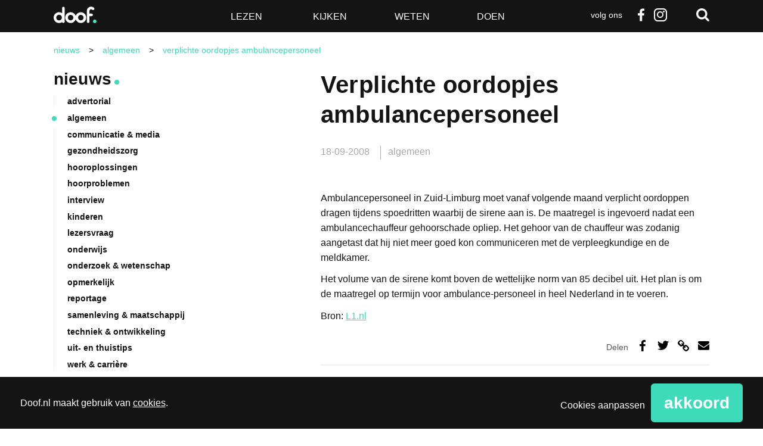

--- FILE ---
content_type: text/html; charset=UTF-8
request_url: https://www.doof.nl/algemeen/verplichte-oordopjes-ambulancepersoneel-25715/
body_size: 21374
content:
<!DOCTYPE html>
<!--[if lt IE 7]>      <html lang="nl-NL" class="no-js lt-ie9 lt-ie8 lt-ie7"> <![endif]-->
<!--[if IE 7]>         <html lang="nl-NL" class="no-js lt-ie9 lt-ie8"> <![endif]-->
<!--[if IE 8]>         <html lang="nl-NL" class="no-js lt-ie9"> <![endif]-->
<!--[if gt IE 8]><!--> <html class="no-js" lang="nl-NL"> <!--<![endif]-->
<head>
	<meta charset="utf-8" />

	<title>Verplichte oordopjes ambulancepersoneel - Doof</title>

	<meta name="viewport" content="width=device-width,initial-scale=1.0" />

	<!-- Preload assets (fonts, stylesheets, etc.) -->
	
	<!-- Site icons -->
	<link rel="apple-touch-icon" href="https://www.doof.nl/wp-content/themes/doof/assets/images/apple-touch-icon.png" />	<link rel="icon" href="https://www.doof.nl/wp-content/themes/doof/assets/images/favicon.png" />	<link rel="mask-icon" href="https://www.doof.nl/wp-content/themes/doof/assets/images/pinned-icon.svg" color="#141414" />
	<!-- Scripts and Stylesheets -->
	<script>/**
 * Doof - De best bezochte nieuwssite voor doven en slechthorenden — v1.2.7 — 2023-10-27
 * https://doof.nl
 * Copyright (c) 2023 Berengroep
 */

!function(window,undefined){"use strict";var setTimeout=window.setTimeout,enhance={},doc=window.document,docElem=doc.documentElement,htmlClasses=(doc.head||doc.getElementsByTagName("head")[0],["enhanced","ctm"]),docClasses=htmlClasses;function loadJS(src){var ref=window.document.getElementsByTagName("script")[0],script=window.document.createElement("script");return script.src=src,script.async=!0,ref.parentNode.insertBefore(script,ref),script}function loadCSS(href,before,media){var ss=window.document.createElement("link"),ref=before||window.document.getElementsByTagName("script")[0],sheets=window.document.styleSheets;return ss.rel="stylesheet",ss.href=href,ss.media="only x",ref.parentNode.insertBefore(ss,ref),function toggleMedia(){for(var defined,i=0;i<sheets.length;i++)sheets[i].href&&-1<sheets[i].href.indexOf(href)&&(defined=!0);defined?ss.media=media||"all":setTimeout(toggleMedia)}(),ss}function getMeta(metaname){for(var meta,metas=window.document.getElementsByTagName("meta"),i=0;i<metas.length;i++)if(metas[i].name&&metas[i].name===metaname){meta=metas[i];break}return meta}function cookie(name,value,days){var expires;if(void 0===value){var cookies=("; "+window.document.cookie).split("; "+name+"=");return 2==cookies.length?cookies.pop().split(";").shift():null}if(!1===value&&(days=-1),days){var date=new Date;date.setTime(date.getTime()+24*days*60*60*1e3),expires="; expires="+date.toGMTString()}else expires="";window.document.cookie=name+"="+value+expires+"; path=/"}enhance.loadJS=loadJS,enhance.loadCSS=loadCSS,enhance.getMeta=getMeta,enhance.cookie=cookie;var fullCSS=getMeta("fullcss");if(fullCSS&&!cookie("fullcss")&&(loadCSS(fullCSS.content),cookie("fullcss","true",7)),"querySelector"in doc){docElem.className+=" "+htmlClasses.join(" ");var fullJS=getMeta("fulljs");if(addEnhanceClass(),fullJS){var script=loadJS(fullJS.content),fallback=setTimeout(function(){docElem.className=docElem.className.replace(docClasses.join(" ")," ")},8e3);script.onload=function(){clearTimeout(fallback),addEnhanceClass()}}var fonts=getMeta("fonts");fonts&&loadCSS(fonts.content),window.enhance=enhance}function addEnhanceClass(){docElem.className+=" "+docClasses.join(" ")}}(this),function(e,t,n){function r(e,t){return typeof e===t}function a(e){var t=S.className,n=Modernizr._config.classPrefix||"";if(E&&(t=t.baseVal),Modernizr._config.enableJSClass){var r=new RegExp("(^|\\s)"+n+"no-js(\\s|$)");t=t.replace(r,"$1"+n+"js$2")}Modernizr._config.enableClasses&&(t+=" "+n+e.join(" "+n),E?S.className.baseVal=t:S.className=t)}function i(){return"function"!=typeof t.createElement?t.createElement(arguments[0]):E?t.createElementNS.call(t,"http://www.w3.org/2000/svg",arguments[0]):t.createElement.apply(t,arguments)}function s(e,t){return!!~(""+e).indexOf(t)}function c(e){return e.replace(/([a-z])-([a-z])/g,function(e,t,n){return t+n.toUpperCase()}).replace(/^-/,"")}function u(e,n,r,o){var a,s,c,u,d="modernizr",f=i("div"),p=function(){var e=t.body;return e||((e=i(E?"svg":"body")).fake=!0),e}();if(parseInt(r,10))for(;r--;)(c=i("div")).id=o?o[r]:d+(r+1),f.appendChild(c);return(a=i("style")).type="text/css",a.id="s"+d,(p.fake?p:f).appendChild(a),p.appendChild(f),a.styleSheet?a.styleSheet.cssText=e:a.appendChild(t.createTextNode(e)),f.id=d,p.fake&&(p.style.background="",p.style.overflow="hidden",u=S.style.overflow,S.style.overflow="hidden",S.appendChild(p)),s=n(f,e),p.fake?(p.parentNode.removeChild(p),S.style.overflow=u,S.offsetHeight):f.parentNode.removeChild(f),!!s}function d(e,t){if("object"==typeof e)for(var n in e)z(e,n)&&d(n,e[n]);else{var r=(e=e.toLowerCase()).split("."),o=Modernizr[r[0]];if(2==r.length&&(o=o[r[1]]),void 0!==o)return Modernizr;t="function"==typeof t?t():t,1==r.length?Modernizr[r[0]]=t:(!Modernizr[r[0]]||Modernizr[r[0]]instanceof Boolean||(Modernizr[r[0]]=new Boolean(Modernizr[r[0]])),Modernizr[r[0]][r[1]]=t),a([(t&&0!=t?"":"no-")+r.join("-")]),Modernizr._trigger(e,t)}return Modernizr}function f(e){return e.replace(/([A-Z])/g,function(e,t){return"-"+t.toLowerCase()}).replace(/^ms-/,"-ms-")}function p(t,n,r){var o;if("getComputedStyle"in e){o=getComputedStyle.call(e,t,n);var a=e.console;if(null!==o)r&&(o=o.getPropertyValue(r));else if(a){a[a.error?"error":"log"].call(a,"getComputedStyle returning null, its possible modernizr test results are inaccurate")}}else o=!n&&t.currentStyle&&t.currentStyle[r];return o}function m(t,r){var o=t.length;if("CSS"in e&&"supports"in e.CSS){for(;o--;)if(e.CSS.supports(f(t[o]),r))return!0;return!1}if("CSSSupportsRule"in e){for(var a=[];o--;)a.push("("+f(t[o])+":"+r+")");return u("@supports ("+(a=a.join(" or "))+") { #modernizr { position: absolute; } }",function(e){return"absolute"==p(e,null,"position")})}return n}function h(e,t,o,a){function l(){d&&(delete $.style,delete $.modElem)}if(a=!r(a,"undefined")&&a,!r(o,"undefined")){var u=m(e,o);if(!r(u,"undefined"))return u}for(var d,f,p,h,g,v=["modernizr","tspan","samp"];!$.style&&v.length;)d=!0,$.modElem=i(v.shift()),$.style=$.modElem.style;for(p=e.length,f=0;f<p;f++)if(h=e[f],g=$.style[h],s(h,"-")&&(h=c(h)),$.style[h]!==n){if(a||r(o,"undefined"))return l(),"pfx"!=t||h;try{$.style[h]=o}catch(y){}if($.style[h]!=g)return l(),"pfx"!=t||h}return l(),!1}function g(e,t){return function(){return e.apply(t,arguments)}}function y(e,t,n,o,a){var i=e.charAt(0).toUpperCase()+e.slice(1),s=(e+" "+A.join(i+" ")+i).split(" ");return r(t,"string")||r(t,"undefined")?h(s,t,o,a):function(e,t,n){var o;for(var a in e)if(e[a]in t)return!1===n?e[a]:r(o=t[e[a]],"function")?g(o,n||t):o;return!1}(s=(e+" "+M.join(i+" ")+i).split(" "),t,n)}function T(e,t,r){return y(e,n,n,t,r)}var w=[],x=[],b={_version:"3.5.0",_config:{classPrefix:"",enableClasses:!0,enableJSClass:!0,usePrefixes:!0},_q:[],on:function(e,t){var n=this;setTimeout(function(){t(n[e])},0)},addTest:function(e,t,n){x.push({name:e,fn:t,options:n})},addAsyncTest:function(e){x.push({name:null,fn:e})}},Modernizr=function(){};Modernizr.prototype=b,(Modernizr=new Modernizr).addTest("svg",!!t.createElementNS&&!!t.createElementNS("http://www.w3.org/2000/svg","svg").createSVGRect);var S=t.documentElement;Modernizr.addTest("classlist","classList"in S);var E="svg"===S.nodeName.toLowerCase();E||function(e,t){function n(e,t){var n=e.createElement("p"),r=e.getElementsByTagName("head")[0]||e.documentElement;return n.innerHTML="x<style>"+t+"</style>",r.insertBefore(n.lastChild,r.firstChild)}function r(){var e=E.elements;return"string"==typeof e?e.split(" "):e}function a(e){var t=S[e[x]];return t||(t={},b++,e[x]=b,S[b]=t),t}function i(e,n,r){return n||(n=t),g?n.createElement(e):(r||(r=a(n)),!(o=r.cache[e]?r.cache[e].cloneNode():w.test(e)?(r.cache[e]=r.createElem(e)).cloneNode():r.createElem(e)).canHaveChildren||T.test(e)||o.tagUrn?o:r.frag.appendChild(o));var o}function c(e,t){t.cache||(t.cache={},t.createElem=e.createElement,t.createFrag=e.createDocumentFragment,t.frag=t.createFrag()),e.createElement=function(n){return E.shivMethods?i(n,e,t):t.createElem(n)},e.createDocumentFragment=Function("h,f","return function(){var n=f.cloneNode(),c=n.createElement;h.shivMethods&&("+r().join().replace(/[\w\-:]+/g,function(e){return t.createElem(e),t.frag.createElement(e),'c("'+e+'")'})+");return n}")(E,t.frag)}function l(e){e||(e=t);var r=a(e);return!E.shivCSS||h||r.hasCSS||(r.hasCSS=!!n(e,"article,aside,dialog,figcaption,figure,footer,header,hgroup,main,nav,section{display:block}mark{background:#FF0;color:#000}template{display:none}")),g||c(e,r),e}function u(e){for(var t,n=e.getElementsByTagName("*"),o=n.length,a=RegExp("^(?:"+r().join("|")+")$","i"),i=[];o--;)t=n[o],a.test(t.nodeName)&&i.push(t.applyElement(d(t)));return i}function d(e){for(var t,n=e.attributes,r=n.length,o=e.ownerDocument.createElement(_+":"+e.nodeName);r--;)(t=n[r]).specified&&o.setAttribute(t.nodeName,t.nodeValue);return o.style.cssText=e.style.cssText,o}function f(e){for(var t,n=e.split("{"),o=n.length,a=RegExp("(^|[\\s,>+~])("+r().join("|")+")(?=[[\\s,>+~#.:]|$)","gi"),i="$1"+_+"\\:$2";o--;)(t=n[o]=n[o].split("}"))[t.length-1]=t[t.length-1].replace(a,i),n[o]=t.join("}");return n.join("{")}function m(e){function t(){clearTimeout(i._removeSheetTimer),r&&r.removeNode(!0),r=null}var r,o,i=a(e),s=e.namespaces,c=e.parentWindow;return!P||e.printShived||(void 0===s[_]&&s.add(_),c.attachEvent("onbeforeprint",function(){t();for(var a,i,s,c=e.styleSheets,l=[],d=c.length,p=Array(d);d--;)p[d]=c[d];for(;s=p.pop();)if(!s.disabled&&C.test(s.media)){try{i=(a=s.imports).length}catch(m){i=0}for(d=0;d<i;d++)p.push(a[d]);try{l.push(s.cssText)}catch(m){}}l=f(l.reverse().join("")),o=u(e),r=n(e,l)}),c.attachEvent("onafterprint",function(){(function(e){for(var t=e.length;t--;)e[t].removeNode()})(o),clearTimeout(i._removeSheetTimer),i._removeSheetTimer=setTimeout(t,500)}),e.printShived=!0),e}var h,g,y=e.html5||{},T=/^<|^(?:button|map|select|textarea|object|iframe|option|optgroup)$/i,w=/^(?:a|b|code|div|fieldset|h1|h2|h3|h4|h5|h6|i|label|li|ol|p|q|span|strong|style|table|tbody|td|th|tr|ul)$/i,x="_html5shiv",b=0,S={};!function(){try{var e=t.createElement("a");e.innerHTML="<xyz></xyz>",h="hidden"in e,g=1==e.childNodes.length||function(){t.createElement("a");var e=t.createDocumentFragment();return void 0===e.cloneNode||void 0===e.createDocumentFragment||void 0===e.createElement}()}catch(n){g=h=!0}}();var E={elements:y.elements||"abbr article aside audio bdi canvas data datalist details dialog figcaption figure footer header hgroup main mark meter nav output picture progress section summary template time video",version:"3.7.3",shivCSS:!1!==y.shivCSS,supportsUnknownElements:g,shivMethods:!1!==y.shivMethods,type:"default",shivDocument:l,createElement:i,createDocumentFragment:function(e,n){if(e||(e=t),g)return e.createDocumentFragment();for(var o=(n=n||a(e)).frag.cloneNode(),i=0,s=r(),c=s.length;i<c;i++)o.createElement(s[i]);return o},addElements:function(e,t){var n=E.elements;"string"!=typeof n&&(n=n.join(" ")),"string"!=typeof e&&(e=e.join(" ")),E.elements=n+" "+e,l(t)}};e.html5=E,l(t);var C=/^$|\b(?:all|print)\b/,_="html5shiv",P=!g&&function(){var n=t.documentElement;return!(void 0===t.namespaces||void 0===t.parentWindow||void 0===n.applyElement||void 0===n.removeNode||void 0===e.attachEvent)}();E.type+=" print",(E.shivPrint=m)(t),"object"==typeof module&&module.exports&&(module.exports=E)}(void 0!==e?e:this,t),Modernizr.addTest("audio",function(){var e=i("audio"),t=!1;try{(t=!!e.canPlayType)&&((t=new Boolean(t)).ogg=e.canPlayType('audio/ogg; codecs="vorbis"').replace(/^no$/,""),t.mp3=e.canPlayType('audio/mpeg; codecs="mp3"').replace(/^no$/,""),t.opus=e.canPlayType('audio/ogg; codecs="opus"')||e.canPlayType('audio/webm; codecs="opus"').replace(/^no$/,""),t.wav=e.canPlayType('audio/wav; codecs="1"').replace(/^no$/,""),t.m4a=(e.canPlayType("audio/x-m4a;")||e.canPlayType("audio/aac;")).replace(/^no$/,""))}catch(n){}return t}),Modernizr.addTest("inlinesvg",function(){var e=i("div");return e.innerHTML="<svg/>","http://www.w3.org/2000/svg"==("undefined"!=typeof SVGRect&&e.firstChild&&e.firstChild.namespaceURI)});var C=b._config.usePrefixes?" -webkit- -moz- -o- -ms- ".split(" "):["",""];b._prefixes=C,Modernizr.addTest("cssgradients",function(){for(var e,t="background-image:",r="",o=0,a=C.length-1;o<a;o++)e=0===o?"to ":"",r+=t+C[o]+"linear-gradient("+e+"left top, #9f9, white);";Modernizr._config.usePrefixes&&(r+=t+"-webkit-gradient(linear,left top,right bottom,from(#9f9),to(white));");var c=i("a").style;return c.cssText=r,-1<(""+c.backgroundImage).indexOf("gradient")}),Modernizr.addTest("opacity",function(){var e=i("a").style;return e.cssText=C.join("opacity:.55;"),/^0.55$/.test(e.opacity)});var _="CSS"in e&&"supports"in e.CSS,P="supportsCSS"in e;Modernizr.addTest("supports",_||P);var z,N=b.testStyles=u;Modernizr.addTest("touchevents",function(){var n;if("ontouchstart"in e||e.DocumentTouch&&t instanceof DocumentTouch)n=!0;else{var r=["@media (",C.join("touch-enabled),("),"heartz",")","{#modernizr{top:9px;position:absolute}}"].join("");N(r,function(e){n=9===e.offsetTop})}return n}),function(){var e=navigator.userAgent,t=e.match(/w(eb)?osbrowser/gi),n=e.match(/windows phone/gi)&&e.match(/iemobile\/([0-9])+/gi)&&9<=parseFloat(RegExp.$1);return t||n}()?Modernizr.addTest("fontface",!1):N('@font-face {font-family:"font";src:url("https://")}',function(e,n){var r=t.getElementById("smodernizr"),o=r.sheet||r.styleSheet,a=o?o.cssRules&&o.cssRules[0]?o.cssRules[0].cssText:o.cssText||"":"",i=/src/i.test(a)&&0===a.indexOf(n.split(" ")[0]);Modernizr.addTest("fontface",i)}),function(){var e={}.hasOwnProperty;z=r(e,"undefined")||r(e.call,"undefined")?function(e,t){return t in e&&r(e.constructor.prototype[t],"undefined")}:function(t,n){return e.call(t,n)}}(),b._l={},b.on=function(e,t){this._l[e]||(this._l[e]=[]),this._l[e].push(t),Modernizr.hasOwnProperty(e)&&setTimeout(function(){Modernizr._trigger(e,Modernizr[e])},0)},b._trigger=function(e,t){if(this._l[e]){var n=this._l[e];setTimeout(function(){var e;for(e=0;e<n.length;e++)(0,n[e])(t)},0),delete this._l[e]}},Modernizr._q.push(function(){b.addTest=d}),Modernizr.addTest("svgasimg",t.implementation.hasFeature("http://www.w3.org/TR/SVG11/feature#Image","1.1"));var k={elem:i("modernizr")};Modernizr._q.push(function(){delete k.elem});var $={style:k.elem.style};Modernizr._q.unshift(function(){delete $.style});var F=b.testProp=function(e,t,r){return h([e],n,t,r)};Modernizr.addTest("textshadow",F("textShadow","1px 1px"));var R="Moz O ms Webkit",A=b._config.usePrefixes?R.split(" "):[];b._cssomPrefixes=A;var M=b._config.usePrefixes?R.toLowerCase().split(" "):[];b._domPrefixes=M,b.testAllProps=y,b.testAllProps=T,Modernizr.addTest("cssanimations",T("animationName","a",!0)),Modernizr.addTest("backgroundsize",T("backgroundSize","100%",!0)),Modernizr.addTest("boxshadow",T("boxShadow","1px 1px",!0)),Modernizr.addTest("boxsizing",T("boxSizing","border-box",!0)&&(t.documentMode===n||7<t.documentMode)),Modernizr.addTest("cssgridlegacy",T("grid-columns","10px",!0)),Modernizr.addTest("cssgrid",T("grid-template-rows","none",!0)),Modernizr.addTest("flexbox",T("flexBasis","1px",!0)),Modernizr.addTest("csstransforms",function(){return-1===navigator.userAgent.indexOf("Android 2.")&&T("transform","scale(1)",!0)}),Modernizr.addTest("csstransforms3d",function(){var e=!!T("perspective","1px",!0),t=Modernizr._config.usePrefixes;if(e&&(!t||"webkitPerspective"in S.style)){var n;Modernizr.supports?n="@supports (perspective: 1px)":(n="@media (transform-3d)",t&&(n+=",(-webkit-transform-3d)")),N("#modernizr{width:0;height:0}"+(n+="{#modernizr{width:7px;height:18px;margin:0;padding:0;border:0}}"),function(t){e=7===t.offsetWidth&&18===t.offsetHeight})}return e}),Modernizr.addTest("csstransitions",T("transition","all",!0)),function(){var e,t,n,o,a,s;for(var c in x)if(x.hasOwnProperty(c)){if(e=[],(t=x[c]).name&&(e.push(t.name.toLowerCase()),t.options&&t.options.aliases&&t.options.aliases.length))for(n=0;n<t.options.aliases.length;n++)e.push(t.options.aliases[n].toLowerCase());for(o=r(t.fn,"function")?t.fn():t.fn,a=0;a<e.length;a++)1===(s=e[a].split(".")).length?Modernizr[s[0]]=o:(!Modernizr[s[0]]||Modernizr[s[0]]instanceof Boolean||(Modernizr[s[0]]=new Boolean(Modernizr[s[0]])),Modernizr[s[0]][s[1]]=o),w.push((o?"":"no-")+s.join("-"))}}(),a(w),delete b.addTest,delete b.addAsyncTest;for(var B=0;B<Modernizr._q.length;B++)Modernizr._q[B]();e.Modernizr=Modernizr}(window,document);</script>
	<link rel="stylesheet" href="https://www.doof.nl/wp-content/themes/doof/assets/stylesheets/min/main.min.css?v=1.2.8" />
	<link rel="stylesheet" href="https://www.doof.nl/wp-content/themes/doof/assets/stylesheets/min/print.min.css" media="print" />

	<!--[if (gte IE 7) & (lte IE 8)]>
	<script src="https://www.doof.nl/wp-content/themes/doof/assets/javascript/lib/plugins/html5shiv/html5shiv.min.js"></script>
	<script src="https://www.doof.nl/wp-content/themes/doof/assets/javascript/lib/plugins/html5shiv/html5shiv-printshiv.min.js"></script>
	<script src="https://www.doof.nl/wp-content/themes/doof/assets/javascript/lib/plugins/nwmatcher/nwmatcher.min.js"></script>
	<script src="https://www.doof.nl/wp-content/themes/doof/assets/javascript/lib/plugins/selectivizr/selectivizr.min.js"></script>
	<![endif;]-->

	<link rel="pingback" href="https://www.doof.nl/xmlrpc.php" />

	<script>
		function fishcakeswrapper_head(analytical, marketing) {
			if(analytical) {
				// Analytical header scripts
			}
			if (marketing) {
				// Marketing header scripts
			}
		}
	</script>

	<style type="text/css">
		.list-article--dark { background-color: #141414; }
		.list-article--dark:hover { background-color: #3ddbba; }
		.wp-caption { width: 100% !important; }
		</style>
		<meta name='robots' content='index, follow, max-image-preview:large, max-snippet:-1, max-video-preview:-1' />

	<!-- This site is optimized with the Yoast SEO plugin v26.7 - https://yoast.com/wordpress/plugins/seo/ -->
	<link rel="canonical" href="https://www.doof.nl/algemeen/verplichte-oordopjes-ambulancepersoneel-25715/" />
	<meta property="og:locale" content="nl_NL" />
	<meta property="og:type" content="article" />
	<meta property="og:title" content="Verplichte oordopjes ambulancepersoneel - Doof" />
	<meta property="og:description" content="Ambulancepersoneel in Zuid-Limburg moet vanaf volgende maand verplicht oordoppen dragen tijdens spoedritten waarbij de sirene aan is. De maatregel is ingevoerd nadat een ambulancechauffeur gehoorschade opliep. Het gehoor van de chauffeur was zodanig aangetast dat hij niet meer goed kon communiceren met de verpleegkundige en de meldkamer. Het volume van de sirene komt boven de&hellip;" />
	<meta property="og:url" content="https://www.doof.nl/algemeen/verplichte-oordopjes-ambulancepersoneel-25715/" />
	<meta property="og:site_name" content="Doof" />
	<meta property="article:publisher" content="http://www.facebook.com/Doofnl" />
	<meta property="article:published_time" content="2008-09-17T22:00:00+00:00" />
	<meta name="author" content="Yorien Stroosnijder" />
	<script type="application/ld+json" class="yoast-schema-graph">{"@context":"https://schema.org","@graph":[{"@type":"Article","@id":"https://www.doof.nl/algemeen/verplichte-oordopjes-ambulancepersoneel-25715/#article","isPartOf":{"@id":"https://www.doof.nl/algemeen/verplichte-oordopjes-ambulancepersoneel-25715/"},"author":{"name":"Yorien Stroosnijder","@id":"https://www.doof.nl/#/schema/person/38cbda6bfb112039a1d460c90282ab03"},"headline":"Verplichte oordopjes ambulancepersoneel","datePublished":"2008-09-17T22:00:00+00:00","mainEntityOfPage":{"@id":"https://www.doof.nl/algemeen/verplichte-oordopjes-ambulancepersoneel-25715/"},"wordCount":82,"commentCount":0,"publisher":{"@id":"https://www.doof.nl/#organization"},"keywords":["preventie"],"articleSection":["algemeen"],"inLanguage":"nl-NL","potentialAction":[{"@type":"CommentAction","name":"Comment","target":["https://www.doof.nl/algemeen/verplichte-oordopjes-ambulancepersoneel-25715/#respond"]}]},{"@type":"WebPage","@id":"https://www.doof.nl/algemeen/verplichte-oordopjes-ambulancepersoneel-25715/","url":"https://www.doof.nl/algemeen/verplichte-oordopjes-ambulancepersoneel-25715/","name":"Verplichte oordopjes ambulancepersoneel - Doof","isPartOf":{"@id":"https://www.doof.nl/#website"},"datePublished":"2008-09-17T22:00:00+00:00","breadcrumb":{"@id":"https://www.doof.nl/algemeen/verplichte-oordopjes-ambulancepersoneel-25715/#breadcrumb"},"inLanguage":"nl-NL","potentialAction":[{"@type":"ReadAction","target":["https://www.doof.nl/algemeen/verplichte-oordopjes-ambulancepersoneel-25715/"]}]},{"@type":"BreadcrumbList","@id":"https://www.doof.nl/algemeen/verplichte-oordopjes-ambulancepersoneel-25715/#breadcrumb","itemListElement":[{"@type":"ListItem","position":1,"name":"Home","item":"https://www.doof.nl/"},{"@type":"ListItem","position":2,"name":"Nieuws","item":"https://www.doof.nl/nieuws/"},{"@type":"ListItem","position":3,"name":"Verplichte oordopjes ambulancepersoneel"}]},{"@type":"WebSite","@id":"https://www.doof.nl/#website","url":"https://www.doof.nl/","name":"Doof","description":"De best bezochte nieuwssite voor doven en slechthorenden","publisher":{"@id":"https://www.doof.nl/#organization"},"potentialAction":[{"@type":"SearchAction","target":{"@type":"EntryPoint","urlTemplate":"https://www.doof.nl/?s={search_term_string}"},"query-input":{"@type":"PropertyValueSpecification","valueRequired":true,"valueName":"search_term_string"}}],"inLanguage":"nl-NL"},{"@type":"Organization","@id":"https://www.doof.nl/#organization","name":"Doof.nl","url":"https://www.doof.nl/","logo":{"@type":"ImageObject","inLanguage":"nl-NL","@id":"https://www.doof.nl/#/schema/logo/image/","url":"https://www.doof.nl/wp-content/uploads/2018/01/logo_doof_zwart-favicon.jpg","contentUrl":"https://www.doof.nl/wp-content/uploads/2018/01/logo_doof_zwart-favicon.jpg","width":512,"height":512,"caption":"Doof.nl"},"image":{"@id":"https://www.doof.nl/#/schema/logo/image/"},"sameAs":["http://www.facebook.com/Doofnl","https://x.com/doofnl"]},{"@type":"Person","@id":"https://www.doof.nl/#/schema/person/38cbda6bfb112039a1d460c90282ab03","name":"Yorien Stroosnijder","image":{"@type":"ImageObject","inLanguage":"nl-NL","@id":"https://www.doof.nl/#/schema/person/image/","url":"https://secure.gravatar.com/avatar/bdd1e7c51484c408067046b6cd28852ede51860e9b9b82f62f5a932dbc550772?s=96&d=blank&r=g","contentUrl":"https://secure.gravatar.com/avatar/bdd1e7c51484c408067046b6cd28852ede51860e9b9b82f62f5a932dbc550772?s=96&d=blank&r=g","caption":"Yorien Stroosnijder"}}]}</script>
	<!-- / Yoast SEO plugin. -->


<link rel="alternate" type="application/rss+xml" title="Doof &raquo; feed" href="https://www.doof.nl/feed/" />
<link rel="alternate" type="application/rss+xml" title="Doof &raquo; reacties feed" href="https://www.doof.nl/comments/feed/" />
<link rel="alternate" type="application/rss+xml" title="Doof &raquo; Verplichte oordopjes ambulancepersoneel reacties feed" href="https://www.doof.nl/algemeen/verplichte-oordopjes-ambulancepersoneel-25715/feed/" />
<link rel="alternate" title="oEmbed (JSON)" type="application/json+oembed" href="https://www.doof.nl/wp-json/oembed/1.0/embed?url=https%3A%2F%2Fwww.doof.nl%2Falgemeen%2Fverplichte-oordopjes-ambulancepersoneel-25715%2F" />
<link rel="alternate" title="oEmbed (XML)" type="text/xml+oembed" href="https://www.doof.nl/wp-json/oembed/1.0/embed?url=https%3A%2F%2Fwww.doof.nl%2Falgemeen%2Fverplichte-oordopjes-ambulancepersoneel-25715%2F&#038;format=xml" />
<style id='wp-img-auto-sizes-contain-inline-css' type='text/css'>
img:is([sizes=auto i],[sizes^="auto," i]){contain-intrinsic-size:3000px 1500px}
/*# sourceURL=wp-img-auto-sizes-contain-inline-css */
</style>
<style id='wp-emoji-styles-inline-css' type='text/css'>

	img.wp-smiley, img.emoji {
		display: inline !important;
		border: none !important;
		box-shadow: none !important;
		height: 1em !important;
		width: 1em !important;
		margin: 0 0.07em !important;
		vertical-align: -0.1em !important;
		background: none !important;
		padding: 0 !important;
	}
/*# sourceURL=wp-emoji-styles-inline-css */
</style>
<style id='wp-block-library-inline-css' type='text/css'>
:root{--wp-block-synced-color:#7a00df;--wp-block-synced-color--rgb:122,0,223;--wp-bound-block-color:var(--wp-block-synced-color);--wp-editor-canvas-background:#ddd;--wp-admin-theme-color:#007cba;--wp-admin-theme-color--rgb:0,124,186;--wp-admin-theme-color-darker-10:#006ba1;--wp-admin-theme-color-darker-10--rgb:0,107,160.5;--wp-admin-theme-color-darker-20:#005a87;--wp-admin-theme-color-darker-20--rgb:0,90,135;--wp-admin-border-width-focus:2px}@media (min-resolution:192dpi){:root{--wp-admin-border-width-focus:1.5px}}.wp-element-button{cursor:pointer}:root .has-very-light-gray-background-color{background-color:#eee}:root .has-very-dark-gray-background-color{background-color:#313131}:root .has-very-light-gray-color{color:#eee}:root .has-very-dark-gray-color{color:#313131}:root .has-vivid-green-cyan-to-vivid-cyan-blue-gradient-background{background:linear-gradient(135deg,#00d084,#0693e3)}:root .has-purple-crush-gradient-background{background:linear-gradient(135deg,#34e2e4,#4721fb 50%,#ab1dfe)}:root .has-hazy-dawn-gradient-background{background:linear-gradient(135deg,#faaca8,#dad0ec)}:root .has-subdued-olive-gradient-background{background:linear-gradient(135deg,#fafae1,#67a671)}:root .has-atomic-cream-gradient-background{background:linear-gradient(135deg,#fdd79a,#004a59)}:root .has-nightshade-gradient-background{background:linear-gradient(135deg,#330968,#31cdcf)}:root .has-midnight-gradient-background{background:linear-gradient(135deg,#020381,#2874fc)}:root{--wp--preset--font-size--normal:16px;--wp--preset--font-size--huge:42px}.has-regular-font-size{font-size:1em}.has-larger-font-size{font-size:2.625em}.has-normal-font-size{font-size:var(--wp--preset--font-size--normal)}.has-huge-font-size{font-size:var(--wp--preset--font-size--huge)}.has-text-align-center{text-align:center}.has-text-align-left{text-align:left}.has-text-align-right{text-align:right}.has-fit-text{white-space:nowrap!important}#end-resizable-editor-section{display:none}.aligncenter{clear:both}.items-justified-left{justify-content:flex-start}.items-justified-center{justify-content:center}.items-justified-right{justify-content:flex-end}.items-justified-space-between{justify-content:space-between}.screen-reader-text{border:0;clip-path:inset(50%);height:1px;margin:-1px;overflow:hidden;padding:0;position:absolute;width:1px;word-wrap:normal!important}.screen-reader-text:focus{background-color:#ddd;clip-path:none;color:#444;display:block;font-size:1em;height:auto;left:5px;line-height:normal;padding:15px 23px 14px;text-decoration:none;top:5px;width:auto;z-index:100000}html :where(.has-border-color){border-style:solid}html :where([style*=border-top-color]){border-top-style:solid}html :where([style*=border-right-color]){border-right-style:solid}html :where([style*=border-bottom-color]){border-bottom-style:solid}html :where([style*=border-left-color]){border-left-style:solid}html :where([style*=border-width]){border-style:solid}html :where([style*=border-top-width]){border-top-style:solid}html :where([style*=border-right-width]){border-right-style:solid}html :where([style*=border-bottom-width]){border-bottom-style:solid}html :where([style*=border-left-width]){border-left-style:solid}html :where(img[class*=wp-image-]){height:auto;max-width:100%}:where(figure){margin:0 0 1em}html :where(.is-position-sticky){--wp-admin--admin-bar--position-offset:var(--wp-admin--admin-bar--height,0px)}@media screen and (max-width:600px){html :where(.is-position-sticky){--wp-admin--admin-bar--position-offset:0px}}

/*# sourceURL=wp-block-library-inline-css */
</style><style id='global-styles-inline-css' type='text/css'>
:root{--wp--preset--aspect-ratio--square: 1;--wp--preset--aspect-ratio--4-3: 4/3;--wp--preset--aspect-ratio--3-4: 3/4;--wp--preset--aspect-ratio--3-2: 3/2;--wp--preset--aspect-ratio--2-3: 2/3;--wp--preset--aspect-ratio--16-9: 16/9;--wp--preset--aspect-ratio--9-16: 9/16;--wp--preset--color--black: #000000;--wp--preset--color--cyan-bluish-gray: #abb8c3;--wp--preset--color--white: #ffffff;--wp--preset--color--pale-pink: #f78da7;--wp--preset--color--vivid-red: #cf2e2e;--wp--preset--color--luminous-vivid-orange: #ff6900;--wp--preset--color--luminous-vivid-amber: #fcb900;--wp--preset--color--light-green-cyan: #7bdcb5;--wp--preset--color--vivid-green-cyan: #00d084;--wp--preset--color--pale-cyan-blue: #8ed1fc;--wp--preset--color--vivid-cyan-blue: #0693e3;--wp--preset--color--vivid-purple: #9b51e0;--wp--preset--gradient--vivid-cyan-blue-to-vivid-purple: linear-gradient(135deg,rgb(6,147,227) 0%,rgb(155,81,224) 100%);--wp--preset--gradient--light-green-cyan-to-vivid-green-cyan: linear-gradient(135deg,rgb(122,220,180) 0%,rgb(0,208,130) 100%);--wp--preset--gradient--luminous-vivid-amber-to-luminous-vivid-orange: linear-gradient(135deg,rgb(252,185,0) 0%,rgb(255,105,0) 100%);--wp--preset--gradient--luminous-vivid-orange-to-vivid-red: linear-gradient(135deg,rgb(255,105,0) 0%,rgb(207,46,46) 100%);--wp--preset--gradient--very-light-gray-to-cyan-bluish-gray: linear-gradient(135deg,rgb(238,238,238) 0%,rgb(169,184,195) 100%);--wp--preset--gradient--cool-to-warm-spectrum: linear-gradient(135deg,rgb(74,234,220) 0%,rgb(151,120,209) 20%,rgb(207,42,186) 40%,rgb(238,44,130) 60%,rgb(251,105,98) 80%,rgb(254,248,76) 100%);--wp--preset--gradient--blush-light-purple: linear-gradient(135deg,rgb(255,206,236) 0%,rgb(152,150,240) 100%);--wp--preset--gradient--blush-bordeaux: linear-gradient(135deg,rgb(254,205,165) 0%,rgb(254,45,45) 50%,rgb(107,0,62) 100%);--wp--preset--gradient--luminous-dusk: linear-gradient(135deg,rgb(255,203,112) 0%,rgb(199,81,192) 50%,rgb(65,88,208) 100%);--wp--preset--gradient--pale-ocean: linear-gradient(135deg,rgb(255,245,203) 0%,rgb(182,227,212) 50%,rgb(51,167,181) 100%);--wp--preset--gradient--electric-grass: linear-gradient(135deg,rgb(202,248,128) 0%,rgb(113,206,126) 100%);--wp--preset--gradient--midnight: linear-gradient(135deg,rgb(2,3,129) 0%,rgb(40,116,252) 100%);--wp--preset--font-size--small: 13px;--wp--preset--font-size--medium: 20px;--wp--preset--font-size--large: 36px;--wp--preset--font-size--x-large: 42px;--wp--preset--spacing--20: 0.44rem;--wp--preset--spacing--30: 0.67rem;--wp--preset--spacing--40: 1rem;--wp--preset--spacing--50: 1.5rem;--wp--preset--spacing--60: 2.25rem;--wp--preset--spacing--70: 3.38rem;--wp--preset--spacing--80: 5.06rem;--wp--preset--shadow--natural: 6px 6px 9px rgba(0, 0, 0, 0.2);--wp--preset--shadow--deep: 12px 12px 50px rgba(0, 0, 0, 0.4);--wp--preset--shadow--sharp: 6px 6px 0px rgba(0, 0, 0, 0.2);--wp--preset--shadow--outlined: 6px 6px 0px -3px rgb(255, 255, 255), 6px 6px rgb(0, 0, 0);--wp--preset--shadow--crisp: 6px 6px 0px rgb(0, 0, 0);}:where(.is-layout-flex){gap: 0.5em;}:where(.is-layout-grid){gap: 0.5em;}body .is-layout-flex{display: flex;}.is-layout-flex{flex-wrap: wrap;align-items: center;}.is-layout-flex > :is(*, div){margin: 0;}body .is-layout-grid{display: grid;}.is-layout-grid > :is(*, div){margin: 0;}:where(.wp-block-columns.is-layout-flex){gap: 2em;}:where(.wp-block-columns.is-layout-grid){gap: 2em;}:where(.wp-block-post-template.is-layout-flex){gap: 1.25em;}:where(.wp-block-post-template.is-layout-grid){gap: 1.25em;}.has-black-color{color: var(--wp--preset--color--black) !important;}.has-cyan-bluish-gray-color{color: var(--wp--preset--color--cyan-bluish-gray) !important;}.has-white-color{color: var(--wp--preset--color--white) !important;}.has-pale-pink-color{color: var(--wp--preset--color--pale-pink) !important;}.has-vivid-red-color{color: var(--wp--preset--color--vivid-red) !important;}.has-luminous-vivid-orange-color{color: var(--wp--preset--color--luminous-vivid-orange) !important;}.has-luminous-vivid-amber-color{color: var(--wp--preset--color--luminous-vivid-amber) !important;}.has-light-green-cyan-color{color: var(--wp--preset--color--light-green-cyan) !important;}.has-vivid-green-cyan-color{color: var(--wp--preset--color--vivid-green-cyan) !important;}.has-pale-cyan-blue-color{color: var(--wp--preset--color--pale-cyan-blue) !important;}.has-vivid-cyan-blue-color{color: var(--wp--preset--color--vivid-cyan-blue) !important;}.has-vivid-purple-color{color: var(--wp--preset--color--vivid-purple) !important;}.has-black-background-color{background-color: var(--wp--preset--color--black) !important;}.has-cyan-bluish-gray-background-color{background-color: var(--wp--preset--color--cyan-bluish-gray) !important;}.has-white-background-color{background-color: var(--wp--preset--color--white) !important;}.has-pale-pink-background-color{background-color: var(--wp--preset--color--pale-pink) !important;}.has-vivid-red-background-color{background-color: var(--wp--preset--color--vivid-red) !important;}.has-luminous-vivid-orange-background-color{background-color: var(--wp--preset--color--luminous-vivid-orange) !important;}.has-luminous-vivid-amber-background-color{background-color: var(--wp--preset--color--luminous-vivid-amber) !important;}.has-light-green-cyan-background-color{background-color: var(--wp--preset--color--light-green-cyan) !important;}.has-vivid-green-cyan-background-color{background-color: var(--wp--preset--color--vivid-green-cyan) !important;}.has-pale-cyan-blue-background-color{background-color: var(--wp--preset--color--pale-cyan-blue) !important;}.has-vivid-cyan-blue-background-color{background-color: var(--wp--preset--color--vivid-cyan-blue) !important;}.has-vivid-purple-background-color{background-color: var(--wp--preset--color--vivid-purple) !important;}.has-black-border-color{border-color: var(--wp--preset--color--black) !important;}.has-cyan-bluish-gray-border-color{border-color: var(--wp--preset--color--cyan-bluish-gray) !important;}.has-white-border-color{border-color: var(--wp--preset--color--white) !important;}.has-pale-pink-border-color{border-color: var(--wp--preset--color--pale-pink) !important;}.has-vivid-red-border-color{border-color: var(--wp--preset--color--vivid-red) !important;}.has-luminous-vivid-orange-border-color{border-color: var(--wp--preset--color--luminous-vivid-orange) !important;}.has-luminous-vivid-amber-border-color{border-color: var(--wp--preset--color--luminous-vivid-amber) !important;}.has-light-green-cyan-border-color{border-color: var(--wp--preset--color--light-green-cyan) !important;}.has-vivid-green-cyan-border-color{border-color: var(--wp--preset--color--vivid-green-cyan) !important;}.has-pale-cyan-blue-border-color{border-color: var(--wp--preset--color--pale-cyan-blue) !important;}.has-vivid-cyan-blue-border-color{border-color: var(--wp--preset--color--vivid-cyan-blue) !important;}.has-vivid-purple-border-color{border-color: var(--wp--preset--color--vivid-purple) !important;}.has-vivid-cyan-blue-to-vivid-purple-gradient-background{background: var(--wp--preset--gradient--vivid-cyan-blue-to-vivid-purple) !important;}.has-light-green-cyan-to-vivid-green-cyan-gradient-background{background: var(--wp--preset--gradient--light-green-cyan-to-vivid-green-cyan) !important;}.has-luminous-vivid-amber-to-luminous-vivid-orange-gradient-background{background: var(--wp--preset--gradient--luminous-vivid-amber-to-luminous-vivid-orange) !important;}.has-luminous-vivid-orange-to-vivid-red-gradient-background{background: var(--wp--preset--gradient--luminous-vivid-orange-to-vivid-red) !important;}.has-very-light-gray-to-cyan-bluish-gray-gradient-background{background: var(--wp--preset--gradient--very-light-gray-to-cyan-bluish-gray) !important;}.has-cool-to-warm-spectrum-gradient-background{background: var(--wp--preset--gradient--cool-to-warm-spectrum) !important;}.has-blush-light-purple-gradient-background{background: var(--wp--preset--gradient--blush-light-purple) !important;}.has-blush-bordeaux-gradient-background{background: var(--wp--preset--gradient--blush-bordeaux) !important;}.has-luminous-dusk-gradient-background{background: var(--wp--preset--gradient--luminous-dusk) !important;}.has-pale-ocean-gradient-background{background: var(--wp--preset--gradient--pale-ocean) !important;}.has-electric-grass-gradient-background{background: var(--wp--preset--gradient--electric-grass) !important;}.has-midnight-gradient-background{background: var(--wp--preset--gradient--midnight) !important;}.has-small-font-size{font-size: var(--wp--preset--font-size--small) !important;}.has-medium-font-size{font-size: var(--wp--preset--font-size--medium) !important;}.has-large-font-size{font-size: var(--wp--preset--font-size--large) !important;}.has-x-large-font-size{font-size: var(--wp--preset--font-size--x-large) !important;}
/*# sourceURL=global-styles-inline-css */
</style>

<style id='classic-theme-styles-inline-css' type='text/css'>
/*! This file is auto-generated */
.wp-block-button__link{color:#fff;background-color:#32373c;border-radius:9999px;box-shadow:none;text-decoration:none;padding:calc(.667em + 2px) calc(1.333em + 2px);font-size:1.125em}.wp-block-file__button{background:#32373c;color:#fff;text-decoration:none}
/*# sourceURL=/wp-includes/css/classic-themes.min.css */
</style>
<link rel="https://api.w.org/" href="https://www.doof.nl/wp-json/" /><link rel="alternate" title="JSON" type="application/json" href="https://www.doof.nl/wp-json/wp/v2/posts/3922" /><link rel='shortlink' href='https://www.doof.nl/?p=3922' />
		<style type="text/css" id="wp-custom-css">
			@media only screen and (max-width:780px) {
	   .imapsCircle {
    transform:scale(0.7);
    }
	.map_wrapper .imapsLabel foreignObject {
				font-size:0.9em;
    		line-height:1.2em;
    		white-space:normal;
		overflow: auto;
	}
		</style>
			
</head>
<body class="wp-singular post-template-default single single-post postid-3922 single-format-standard wp-theme-doof">
	<!--[if lte IE 8]>
	<p class="oldie-message">Let op! U gebruikt Internet Explorer 8 of lager (een <strong>sterk verouderd</strong> internetprogramma) om deze website te bekijken. <br /> Download gratis de laatste versie van <a href="https://www.microsoft.com/nl-nl/download/internet-explorer.aspx">Internet Explorer</a>, <a href="https://www.mozilla.org/nl/firefox/new/">Firefox</a> of <a href="https://www.google.nl/chrome/browser/desktop/index.html">Chrome</a> om deze website optimaal te ervaren.</p>
	<![endif]-->

	<header role="banner" id="page-top" class="banner contain-padding">
		<div class="banner__logo">
			<p class="masthead">
				<a href="/">					<img src="[data-uri]" alt="Doof."/>
				</a>			</p>
		</div>

		<nav class="banner__nav nav-main js-nav-main" id="nav-main">
			<h2 class="is-hidden-visually">Menu</h2>
			<ul class="nav-main__list">
				<li class="nav-main__item js-nav-main-item">
					<a href="#nav-lezen" class="js-nav-category-link">Lezen</a>
					<ul id="nav-lezen" class="nav-sub"><li id="menu-item-108" class="menu-item menu-item-type-post_type menu-item-object-page current_page_parent menu-item-108"><a href="https://www.doof.nl/nieuws/">Nieuws</a></li>
<li id="menu-item-6962" class="menu-item menu-item-type-post_type_archive menu-item-object-persoonlijk menu-item-6962"><a href="https://www.doof.nl/persoonlijk/">Persoonlijk</a></li>
</ul>				</li>
				<li class="nav-main__item js-nav-main-item">
					<a href="https://www.doof.nl/video/">Kijken</a>
									</li>
				<li class="nav-main__item js-nav-main-item">
					<a href="#nav-weten" class="js-nav-category-link">Weten</a>
					<ul id="nav-weten" class="nav-sub"><li id="menu-item-111" class="menu-item menu-item-type-post_type_archive menu-item-object-hoorbibliotheek menu-item-111"><a href="https://www.doof.nl/hoorbibliotheek/">Hoorbibliotheek</a></li>
<li id="menu-item-1485" class="menu-item menu-item-type-post_type_archive menu-item-object-bedrijven menu-item-1485"><a href="https://www.doof.nl/bedrijven/">Bedrijvengids</a></li>
</ul>				</li>
				<li class="nav-main__item js-nav-main-item">
					<a href="#nav-doen" class="js-nav-category-link">Doen</a>
					<ul id="nav-doen" class="nav-sub"><li id="menu-item-156" class="menu-item menu-item-type-post_type_archive menu-item-object-agenda menu-item-156"><a href="https://www.doof.nl/agenda/">Agenda</a></li>
<li id="menu-item-143" class="menu-item menu-item-type-post_type_archive menu-item-object-vacatures menu-item-143"><a href="https://www.doof.nl/vacatures/">Vacatures</a></li>
</ul>				</li>
			</ul>
			<a href="#page-top" class="nav-main-toggle nav-main-toggle--close js-nav-main-hide">Terug naar boven</a>
		</nav>

		<ul class="banner__social nav-utils">
			<li class="nav-utils__item nav-utils__item--social">Volg ons
				<ul class="social-icons">
					<li class="social-icons__item"><a href="https://www.facebook.com/doofnl/" class="social-icons__icon social-icons__icon--facebook" target="_blank">Facebook</a></li>
										<li class="social-icons__item"><a href="https://instagram.com/doofnl" class="social-icons__icon social-icons__icon--instagram" target="_blank">Instagram</a></li>
				</ul>
			</li>
			<li class="nav-utils__item"><a href="#zoeken" class="nav-utils__icon nav-utils__icon--search js-search-box-show">Zoeken</a></li>
			<li class="nav-utils__item nav-utils__item--toggle"><a href="#nav-main" class="nav-main-toggle nav-main-toggle--open js-nav-main-show">Naar menu</a></li>

		</ul>
	</header>

	
									
	<main class="contain-padding">

				<div class="breadcrumbs" typeof="BreadcrumbList" vocab="https://schema.org/"><span property="itemListElement" typeof="ListItem"><a property="item" typeof="WebPage" title="Ga naar de Nieuws." href="https://www.doof.nl/nieuws/" class="post-root post post-post"><span property="name">Nieuws</span></a><meta property="position" content="1"></span> &gt; <span property="itemListElement" typeof="ListItem"><a property="item" typeof="WebPage" title="Ga naar de algemeen categorie-archieven." href="https://www.doof.nl/algemeen/" class="taxonomy category"><span property="name">algemeen</span></a><meta property="position" content="2"></span> &gt; <span property="itemListElement" typeof="ListItem"><a property="item" typeof="WebPage" title="Ga naar de Verplichte oordopjes ambulancepersoneel." href="https://www.doof.nl/algemeen/verplichte-oordopjes-ambulancepersoneel-25715/" class="post post-post current-item"><span property="name">Verplichte oordopjes ambulancepersoneel</span></a><meta property="position" content="3"></span></div>

		<div class="layout-grid">
			<div class="layout-grid__main">

				<div class="space-trailer-m">
					
						<h1 class="alpha-heading alpha-heading--article">Verplichte oordopjes ambulancepersoneel</h1>

						<p class="meta meta--article">
							<span class="meta__date">
								18-09-2008							</span>
																						<span class="meta__categories">
																		<a href="https://www.doof.nl/algemeen/">
										algemeen									</a>																	</span>
													</p>

						
						<div class="copy clearfix">
							<p>Ambulancepersoneel in Zuid-Limburg moet vanaf volgende maand verplicht oordoppen dragen tijdens spoedritten waarbij de sirene aan is. De maatregel is ingevoerd nadat een ambulancechauffeur gehoorschade opliep. Het gehoor van de chauffeur was zodanig aangetast dat hij niet meer goed kon communiceren met de verpleegkundige en de meldkamer.</p>
<p>Het volume van de sirene komt boven de wettelijke norm van 85 decibel uit. Het plan is om de maatregel op termijn voor ambulance-personeel in heel Nederland in te voeren. </p>
<p>Bron: <a target="_blank" href="http://www.l1.nl/L1NWS/_rp_links4_firstElementId/1_2882385/_rp_links4_hasclickpage/1_1013/_pid/links4">L1.nl</a></p>
						</div>

					
				</div>

								<div class="social-share">
					<p class="social-share__title">Delen</p>
					<ul class="social-share__list">
						<li class="social-share__item"><a href="https://www.facebook.com/sharer/sharer.php?u=https%3A%2F%2Fwww.doof.nl%2Falgemeen%2Fverplichte-oordopjes-ambulancepersoneel-25715%2F" class="social-share__icon social-share__icon--facebook js-popup">Deel op Facebook</a></li>
						<li class="social-share__item"><a href="https://twitter.com/intent/tweet?text=Verplichte+oordopjes+ambulancepersoneel&url=https%3A%2F%2Fwww.doof.nl%2Falgemeen%2Fverplichte-oordopjes-ambulancepersoneel-25715%2F&via=doofnl" class="social-share__icon social-share__icon--twitter js-popup">Deel op Twitter</a></li>
						<li class="social-share__item"><div data-tooltip="Link gekopi&euml;erd!"><button data-clipboard-text="https://www.doof.nl/algemeen/verplichte-oordopjes-ambulancepersoneel-25715/" class="social-share__icon social-share__icon--link js-clipboard">Deel via link</button></div></li>
						<li class="social-share__item"><a href="mailto:?subject=Ik%20wil%20dit%20artikel%20op%20Doof.nl%20met%20je%20delen&body=https://www.doof.nl/algemeen/verplichte-oordopjes-ambulancepersoneel-25715/" class="social-share__icon social-share__icon--email">Deel via e-mail</a></li>
					</ul>
				</div>

				<hr class="space-trailer-m" />

				
<div class="comments space-trailer-l">

	<h2 class="gamma-heading dot-heading"><span class="dot">Reacties</span></h2>

	<div class="comments__state">
		Er zijn nog geen reacties					<a href="#comment-form" class="link js-comments-toggle" data-open-text="Reageer">Reageer</a>
			</div>

	<div class="comments__box js-comments-box">

	
	<div class="commentform" id="comment-form">
			<div id="respond" class="comment-respond">
		<h3 id="reply-title" class="comment-reply-title">Geef een reactie <small><a rel="nofollow" id="cancel-comment-reply-link" href="/algemeen/verplichte-oordopjes-ambulancepersoneel-25715/#respond" style="display:none;">Reactie annuleren</a></small></h3><form action="https://www.doof.nl/wp-comments-post.php" method="post" id="commentform" class="comment-form"><p class="comment-notes"><span id="email-notes">Je e-mailadres wordt niet gepubliceerd.</span> <span class="required-field-message">Vereiste velden zijn gemarkeerd met <span class="required">*</span></span></p><p class="comment-form-comment"><label for="comment">Reactie <span class="required">*</span></label> <textarea id="comment" name="comment" cols="45" rows="8" maxlength="65525" required="required"></textarea></p><p class="comment-form-author"><label for="author">Naam <span class="required">*</span></label> <input id="author" name="author" type="text" value="" size="30" maxlength="245" autocomplete="name" required="required" /></p>
<p class="comment-form-email"><label for="email">E-mail <span class="required">*</span></label> <input id="email" name="email" type="text" value="" size="30" maxlength="100" aria-describedby="email-notes" autocomplete="email" required="required" /></p>
<p class="comment-form-url"><label for="url">Site</label> <input id="url" name="url" type="text" value="" size="30" maxlength="200" autocomplete="url" /></p>
<div class="g-recaptcha" style="transform: scale(0.9); -webkit-transform: scale(0.9); transform-origin: 0 0; -webkit-transform-origin: 0 0;" data-sitekey="6LdOVTYpAAAAAMxTGe64ztLNPbMhKOZNZvzo08RB"></div><script src='https://www.google.com/recaptcha/api.js?ver=1.31' id='wpcaptcha-recaptcha-js'></script><p class="form-submit"><input name="submit" type="submit" id="submit" class="submit" value="Reactie plaatsen" /> <input type='hidden' name='comment_post_ID' value='3922' id='comment_post_ID' />
<input type='hidden' name='comment_parent' id='comment_parent' value='0' />
</p><p style="display: none;"><input type="hidden" id="akismet_comment_nonce" name="akismet_comment_nonce" value="134dda49a4" /></p><p style="display: none !important;" class="akismet-fields-container" data-prefix="ak_"><label>&#916;<textarea name="ak_hp_textarea" cols="45" rows="8" maxlength="100"></textarea></label><input type="hidden" id="ak_js_1" name="ak_js" value="150"/><script>document.getElementById( "ak_js_1" ).setAttribute( "value", ( new Date() ).getTime() );</script></p></form>	</div><!-- #respond -->
	<p class="akismet_comment_form_privacy_notice">Deze site gebruikt Akismet om spam te verminderen. <a href="https://akismet.com/privacy/" target="_blank" rel="nofollow noopener">Bekijk hoe je reactie gegevens worden verwerkt</a>.</p>	</div>

	</div>

</div>

												
					
					<h2 class="gamma-heading dot-heading space-trailer-s"><span class="dot">Gerelateerde artikelen</span></h2>

					<div class="tags">
													<a href="https://www.doof.nl/algemeen/" class="single-tag">
								algemeen							</a>
											</div>
											<div class="related js-related-slider">
															<div class="related__item js-related-slider-item">
									<article class="block-article block-article--small block-link">
										<figure class="block-article__image">
																							<img width="670" height="456" src="https://www.doof.nl/wp-content/uploads/2026/01/00262_Doof_Banners_Artikelen_BoekWimUitgelicht1-1-670x456.png" class="attachment-article-landscape size-article-landscape wp-post-image" alt="" decoding="async" loading="lazy" />																					</figure>
										<h1 class="block-article__title">Boekentip: Ongewenst postadres</h1>
										<p class="block-article__meta meta meta--tiny">
											<span class="meta__date">
												15-01-2026											</span>
											<span class="meta__categories">
																																																																															<a href="https://www.doof.nl/algemeen/">
																algemeen															</a>, 																														<a href="https://www.doof.nl/interview/">
																interview															</a>, 																														<a href="https://www.doof.nl/uit-en-thuistips/">
																uit- en thuistips															</a>																																																			</span>
										</p>
										<a href="https://www.doof.nl/algemeen/boekentip-ongewenst-postadres/" class="block-link__anchor">Lees artikel: Boekentip: Ongewenst postadres</a>
									</article>
								</div>
															<div class="related__item js-related-slider-item">
									<article class="block-article block-article--small block-link">
										<figure class="block-article__image">
																							<img width="670" height="456" src="https://www.doof.nl/wp-content/uploads/2026/01/beeldUitgelicht1-670x456.png" class="attachment-article-landscape size-article-landscape wp-post-image" alt="" decoding="async" loading="lazy" />																					</figure>
										<h1 class="block-article__title">De overheid: &#8216;De meeste scholen in 2035 inclusief&#8217;</h1>
										<p class="block-article__meta meta meta--tiny">
											<span class="meta__date">
												06-01-2026											</span>
											<span class="meta__categories">
																																																																															<a href="https://www.doof.nl/algemeen/">
																algemeen															</a>, 																														<a href="https://www.doof.nl/kinderen/">
																kinderen															</a>, 																														<a href="https://www.doof.nl/onderwijs/">
																onderwijs															</a>, 																														<a href="https://www.doof.nl/samenleving-maatschappij/">
																samenleving &amp; maatschappij															</a>																																																			</span>
										</p>
										<a href="https://www.doof.nl/algemeen/de-overheid-de-meeste-scholen-in-2035-inclusief/" class="block-link__anchor">Lees artikel: De overheid: &#8216;De meeste scholen in 2035 inclusief&#8217;</a>
									</article>
								</div>
															<div class="related__item js-related-slider-item">
									<article class="block-article block-article--small block-link">
										<figure class="block-article__image">
																							<img width="670" height="456" src="https://www.doof.nl/wp-content/uploads/2025/12/Twente-670x456.png" class="attachment-article-landscape size-article-landscape wp-post-image" alt="" decoding="async" loading="lazy" />																					</figure>
										<h1 class="block-article__title">Twents dorp leert gebarentaal voor dove inwoner Gijs (4 jaar)</h1>
										<p class="block-article__meta meta meta--tiny">
											<span class="meta__date">
												18-12-2025											</span>
											<span class="meta__categories">
																																																																															<a href="https://www.doof.nl/algemeen/">
																algemeen															</a>																																																			</span>
										</p>
										<a href="https://www.doof.nl/algemeen/twents-dorp-leert-gebarentaal-voor-dove-inwoner-gijs-4-jaar/" class="block-link__anchor">Lees artikel: Twents dorp leert gebarentaal voor dove inwoner Gijs (4 jaar)</a>
									</article>
								</div>
															<div class="related__item js-related-slider-item">
									<article class="block-article block-article--small block-link">
										<figure class="block-article__image">
																							<img width="670" height="456" src="https://www.doof.nl/wp-content/uploads/2025/12/00262_Doof_Banners_Tinnitus_Uitgelicht1-670x456.png" class="attachment-article-landscape size-article-landscape wp-post-image" alt="" decoding="async" loading="lazy" />																					</figure>
										<h1 class="block-article__title">Nieuwe behandelmethode effectief en veilig voor mensen met tinnitus</h1>
										<p class="block-article__meta meta meta--tiny">
											<span class="meta__date">
												08-12-2025											</span>
											<span class="meta__categories">
																																																																															<a href="https://www.doof.nl/algemeen/">
																algemeen															</a>, 																														<a href="https://www.doof.nl/hooroplossingen/">
																hooroplossingen															</a>, 																														<a href="https://www.doof.nl/onderzoek-wetenschap/">
																onderzoek &amp; wetenschap															</a>																																																			</span>
										</p>
										<a href="https://www.doof.nl/algemeen/nieuwe-behandelmethode-effectief-en-veilig-voor-mensen-met-tinnitus/" class="block-link__anchor">Lees artikel: Nieuwe behandelmethode effectief en veilig voor mensen met tinnitus</a>
									</article>
								</div>
															<div class="related__item js-related-slider-item">
									<article class="block-article block-article--small block-link">
										<figure class="block-article__image">
																							<img width="670" height="456" src="https://www.doof.nl/wp-content/uploads/2025/11/00262_Doof_Banners_Artikelen_NLalertUitgelicht1-670x456.png" class="attachment-article-landscape size-article-landscape wp-post-image" alt="" decoding="async" loading="lazy" />																					</figure>
										<h1 class="block-article__title">NL-Alert ook toegankelijk voor doven en slechthorenden</h1>
										<p class="block-article__meta meta meta--tiny">
											<span class="meta__date">
												27-11-2025											</span>
											<span class="meta__categories">
																																																																															<a href="https://www.doof.nl/algemeen/">
																algemeen															</a>, 																														<a href="https://www.doof.nl/communicatie-en-media/">
																communicatie &amp; media															</a>, 																														<a href="https://www.doof.nl/samenleving-maatschappij/">
																samenleving &amp; maatschappij															</a>																																																			</span>
										</p>
										<a href="https://www.doof.nl/algemeen/testbericht-nl-alert-ook-toegankelijk-voor-doven-en-slechthorenden/" class="block-link__anchor">Lees artikel: NL-Alert ook toegankelijk voor doven en slechthorenden</a>
									</article>
								</div>
															<div class="related__item js-related-slider-item">
									<article class="block-article block-article--small block-link">
										<figure class="block-article__image">
																							<img width="670" height="456" src="https://www.doof.nl/wp-content/uploads/2025/11/00262_Doof_Banners_Artikelen_DenkVooruitUitgelicht1-copy-670x456.png" class="attachment-article-landscape size-article-landscape wp-post-image" alt="" decoding="async" loading="lazy" />																					</figure>
										<h1 class="block-article__title">Denk Vooruit-campagne van overheid vertaald in gebarentaal</h1>
										<p class="block-article__meta meta meta--tiny">
											<span class="meta__date">
												27-11-2025											</span>
											<span class="meta__categories">
																																																																															<a href="https://www.doof.nl/algemeen/">
																algemeen															</a>, 																														<a href="https://www.doof.nl/communicatie-en-media/">
																communicatie &amp; media															</a>, 																														<a href="https://www.doof.nl/samenleving-maatschappij/">
																samenleving &amp; maatschappij															</a>																																																			</span>
										</p>
										<a href="https://www.doof.nl/algemeen/denk-vooruit-campagne-van-overheid-vertaald-in-gebarentaal/" class="block-link__anchor">Lees artikel: Denk Vooruit-campagne van overheid vertaald in gebarentaal</a>
									</article>
								</div>
															<div class="related__item js-related-slider-item">
									<article class="block-article block-article--small block-link">
										<figure class="block-article__image">
																							<img width="670" height="456" src="https://www.doof.nl/wp-content/uploads/2025/11/00262_Doof_Banners_Artikelen_speaksee_Uitgelicht1-670x456.png" class="attachment-article-landscape size-article-landscape wp-post-image" alt="" decoding="async" loading="lazy" />																					</figure>
										<h1 class="block-article__title">Wanneer CI&#8217;s niet volstaan: hoe Anja dankij Speaksee weer kon communiceren</h1>
										<p class="block-article__meta meta meta--tiny">
											<span class="meta__date">
												27-11-2025											</span>
											<span class="meta__categories">
																																																																															<a href="https://www.doof.nl/advertorial/">
																advertorial															</a>, 																														<a href="https://www.doof.nl/algemeen/">
																algemeen															</a>, 																														<a href="https://www.doof.nl/hooroplossingen/">
																hooroplossingen															</a>, 																														<a href="https://www.doof.nl/interview/">
																interview															</a>																																																			</span>
										</p>
										<a href="https://www.doof.nl/interview/van-de-ene-op-de-andere-dag-was-ik-doof/" class="block-link__anchor">Lees artikel: Wanneer CI&#8217;s niet volstaan: hoe Anja dankij Speaksee weer kon communiceren</a>
									</article>
								</div>
															<div class="related__item js-related-slider-item">
									<article class="block-article block-article--small block-link">
										<figure class="block-article__image">
																							<img width="670" height="456" src="https://www.doof.nl/wp-content/uploads/2025/11/00262_Doof_Banners_Artikelen_kinderenvoorkinderen_Uitgelicht2-670x456.png" class="attachment-article-landscape size-article-landscape wp-post-image" alt="" decoding="async" loading="lazy" />																					</figure>
										<h1 class="block-article__title">De Grote Show van Kinderen voor Kinderen met gebarentolk (en winactie!)</h1>
										<p class="block-article__meta meta meta--tiny">
											<span class="meta__date">
												25-11-2025											</span>
											<span class="meta__categories">
																																																																															<a href="https://www.doof.nl/algemeen/">
																algemeen															</a>																																																			</span>
										</p>
										<a href="https://www.doof.nl/algemeen/de-grote-show-van-kinderen-voor-kinderen-met-gebarentolk-en-winactie/" class="block-link__anchor">Lees artikel: De Grote Show van Kinderen voor Kinderen met gebarentolk (en winactie!)</a>
									</article>
								</div>
															<div class="related__item js-related-slider-item">
									<article class="block-article block-article--small block-link">
										<figure class="block-article__image">
																							<img width="330" height="394" src="https://www.doof.nl/wp-content/uploads/2025/11/2-1.png" class="attachment-article-landscape size-article-landscape wp-post-image" alt="" decoding="async" loading="lazy" srcset="https://www.doof.nl/wp-content/uploads/2025/11/2-1.png 330w, https://www.doof.nl/wp-content/uploads/2025/11/2-1-251x300.png 251w, https://www.doof.nl/wp-content/uploads/2025/11/2-1-256x306.png 256w, https://www.doof.nl/wp-content/uploads/2025/11/2-1-268x320.png 268w" sizes="auto, (max-width: 330px) 100vw, 330px" />																					</figure>
										<h1 class="block-article__title">Eerste kinderen in Nederland met nieuw type hoorimplantaat</h1>
										<p class="block-article__meta meta meta--tiny">
											<span class="meta__date">
												20-11-2025											</span>
											<span class="meta__categories">
																																																																															<a href="https://www.doof.nl/algemeen/">
																algemeen															</a>, 																														<a href="https://www.doof.nl/hooroplossingen/">
																hooroplossingen															</a>, 																														<a href="https://www.doof.nl/onderzoek-wetenschap/">
																onderzoek &amp; wetenschap															</a>																																																			</span>
										</p>
										<a href="https://www.doof.nl/algemeen/eerste-kinderen-in-nederland-met-nieuw-type-hoorimplantaat/" class="block-link__anchor">Lees artikel: Eerste kinderen in Nederland met nieuw type hoorimplantaat</a>
									</article>
								</div>
													</div>
					
				
			</div>
			<div class="layout-grid__aside">
				<div class="sidebar">
					<p class="sidebar__title beta-heading dot-heading"><span class="dot"><a href="https://www.doof.nl/nieuws/">Nieuws</a></span></p>
					<aside id="sidebar1" class="aside" role="complementary">

	
		<ul class="category-list">
				<li class="cat-item cat-item-1 current-cat071"><a href="https://www.doof.nl/advertorial/">advertorial</a>
</li>
	<li class="cat-item cat-item-1 current-cat"><a href="https://www.doof.nl/algemeen/">algemeen</a>
</li>
	<li class="cat-item cat-item-28"><a href="https://www.doof.nl/communicatie-en-media/">communicatie &amp; media</a>
</li>
	<li class="cat-item cat-item-29"><a href="https://www.doof.nl/gezondheidszorg/">gezondheidszorg</a>
</li>
	<li class="cat-item cat-item-4"><a href="https://www.doof.nl/hooroplossingen/">hooroplossingen</a>
</li>
	<li class="cat-item cat-item-30"><a href="https://www.doof.nl/hoorproblemen/">hoorproblemen</a>
</li>
	<li class="cat-item cat-item-1 current-cat154"><a href="https://www.doof.nl/interview/">interview</a>
</li>
	<li class="cat-item cat-item-1 current-cat282"><a href="https://www.doof.nl/kinderen/">kinderen</a>
</li>
	<li class="cat-item cat-item-1 current-cat211"><a href="https://www.doof.nl/lezersvraag/">lezersvraag</a>
</li>
	<li class="cat-item cat-item-31"><a href="https://www.doof.nl/onderwijs/">onderwijs</a>
</li>
	<li class="cat-item cat-item-32"><a href="https://www.doof.nl/onderzoek-wetenschap/">onderzoek &amp; wetenschap</a>
</li>
	<li class="cat-item cat-item-33"><a href="https://www.doof.nl/opmerkelijk/">opmerkelijk</a>
</li>
	<li class="cat-item cat-item-1 current-cat185"><a href="https://www.doof.nl/reportage/">reportage</a>
</li>
	<li class="cat-item cat-item-34"><a href="https://www.doof.nl/samenleving-maatschappij/">samenleving &amp; maatschappij</a>
</li>
	<li class="cat-item cat-item-35"><a href="https://www.doof.nl/techniek-ontwikkeling/">techniek &amp; ontwikkeling</a>
</li>
	<li class="cat-item cat-item-3"><a href="https://www.doof.nl/uit-en-thuistips/">uit- en thuistips</a>
</li>
	<li class="cat-item cat-item-36"><a href="https://www.doof.nl/werk-carriere/">werk &amp; carrière</a>
</li>
		</ul>

		
									<div class="ad ad--single">
		<a href="https://speak-see.com/pages/product-microphonekit-nl-doofnl?srsltid=AfmBOopUMSywnMd9g75_40gNFMYRw7ndLqFfJjF_9e6c2WcebzXXWmpJ" target="_blank">
			<img src="https://www.doof.nl/wp-content/uploads/2025/10/Speaksee-560x222px-05.gif" width="560" height="222" alt="" />
		</a>
	</div>
		
				<aside class="sidebar__list">
			<h2 class="sidebar__title dot-heading"><span class="dot">Nieuws</span></h2>
															<article class="list-article list-article--sidebar block-link">
																									<figure class="list-article__image" style="background-image: url('https://www.doof.nl/wp-content/uploads/2026/01/00262_Doof_Banners_HellerKeller_Uitgelicht1-copy-1-420x500.png');"></figure>
						<div class="list-article__content">
							<h1 class="list-article__title">Helen Keller Stichting viert 30-jarig jubileum met nieuwe doofblinde voorzitter</h1>
							<p class="list-article__meta meta meta--tiny">
								<span class="meta__date">
									07-01-2026								</span>
																									<span class="meta__categories">
																					samenleving &amp; maatschappij																			</span>
															</p>
						</div>
						<a href="https://www.doof.nl/samenleving-maatschappij/helen-keller-stichting-viert-30-jarig-jubileum-met-nieuwe-doofblinde-voorzitter/" class="block-link__anchor">Lees artikel: Helen Keller Stichting viert 30-jarig jubileum met nieuwe doofblinde voorzitter</a>
					</article>
																<article class="list-article list-article--sidebar block-link">
																									<figure class="list-article__image" style="background-image: url('https://www.doof.nl/wp-content/uploads/2025/12/Twente-420x500.png');"></figure>
						<div class="list-article__content">
							<h1 class="list-article__title">Twents dorp leert gebarentaal voor dove inwoner Gijs (4 jaar)</h1>
							<p class="list-article__meta meta meta--tiny">
								<span class="meta__date">
									18-12-2025								</span>
																									<span class="meta__categories">
																					algemeen																			</span>
															</p>
						</div>
						<a href="https://www.doof.nl/algemeen/twents-dorp-leert-gebarentaal-voor-dove-inwoner-gijs-4-jaar/" class="block-link__anchor">Lees artikel: Twents dorp leert gebarentaal voor dove inwoner Gijs (4 jaar)</a>
					</article>
																<article class="list-article list-article--sidebar block-link">
																									<figure class="list-article__image" style="background-image: url('https://www.doof.nl/wp-content/uploads/2026/01/00262_Doof_Banners_Artikelen_BoekWimUitgelicht1-1-420x500.png');"></figure>
						<div class="list-article__content">
							<h1 class="list-article__title">Boekentip: Ongewenst postadres</h1>
							<p class="list-article__meta meta meta--tiny">
								<span class="meta__date">
									15-01-2026								</span>
																									<span class="meta__categories">
																					algemeen, 																					interview, 																					uit- en thuistips																			</span>
															</p>
						</div>
						<a href="https://www.doof.nl/algemeen/boekentip-ongewenst-postadres/" class="block-link__anchor">Lees artikel: Boekentip: Ongewenst postadres</a>
					</article>
																<article class="list-article list-article--sidebar block-link">
																									<figure class="list-article__image" style="background-image: url('https://www.doof.nl/wp-content/uploads/2026/01/beeldUitgelicht1-420x500.png');"></figure>
						<div class="list-article__content">
							<h1 class="list-article__title">De overheid: &#8216;De meeste scholen in 2035 inclusief&#8217;</h1>
							<p class="list-article__meta meta meta--tiny">
								<span class="meta__date">
									06-01-2026								</span>
																									<span class="meta__categories">
																					algemeen, 																					kinderen, 																					onderwijs, 																					samenleving &amp; maatschappij																			</span>
															</p>
						</div>
						<a href="https://www.doof.nl/algemeen/de-overheid-de-meeste-scholen-in-2035-inclusief/" class="block-link__anchor">Lees artikel: De overheid: &#8216;De meeste scholen in 2035 inclusief&#8217;</a>
					</article>
																<article class="list-article list-article--sidebar block-link">
																									<figure class="list-article__image" style="background-image: url('https://www.doof.nl/wp-content/uploads/2025/12/00262_Doof_Banners_AdvertorialIND_Uitgelicht1-420x500.png');"></figure>
						<div class="list-article__content">
							<h1 class="list-article__title">Hoorapparaten: wat krijg je vergoed vanuit je verzekering?</h1>
							<p class="list-article__meta meta meta--tiny">
								<span class="meta__date">
									04-12-2025								</span>
																									<span class="meta__categories">
																					hooroplossingen																			</span>
															</p>
						</div>
						<a href="https://www.doof.nl/hooroplossingen/hoorapparaten-wat-krijg-je-vergoed-vanuit-je-verzekering/" class="block-link__anchor">Lees artikel: Hoorapparaten: wat krijg je vergoed vanuit je verzekering?</a>
					</article>
										<a href="#" class="button button--full button--small button--below-list space-trailer-l"><span class="dot">Meer lezen</span></a>
		</aside>

									<div class="ad ad--single">
		<a href="https://blog.medel.com/nl/technologie/leer-sonnet-3-kennen/" target="_blank">
			<img src="https://www.doof.nl/wp-content/uploads/2018/05/MED-EL-SONNET-3-560x222-003-1.jpg" width="560" height="222" alt="" />
		</a>
	</div>
		
						<aside class="sidebar__list">
			<h2 class="sidebar__title dot-heading"><span class="dot">Vacatures</span></h2>
							<div class="list-item list-item--sidebar sidebar-vacancy block-link">
					<div class="grid grid--gutter grid--align-middle">
						<div class="grid__cell compact-1of3">
							<div class="list-item__block sidebar-vacancy__logo">
																	<figure class="list-item__image">
										<div class="logo-color">
																						<img src="https://www.doof.nl/wp-content/uploads/2026/01/Logo-Philadelphia.png" width="500" height="150" alt="" />
										</div>
										<div class="logo-bw">
																						<img src="https://www.doof.nl/wp-content/uploads/2026/01/Logo-Philadelphia-1.png" width="500" height="150" alt="" />
										</div>
									</figure>
															</div>
						</div>
						<div class="grid__cell compact-2of3">
							<div class="list-item__block sidebar-vacancy__block">
								<h3 class="list-item__title">Coördinerend begeleider VB</h3>
								<p class="meta meta--tiny">
									<span class="meta__date">15-01-2026</span>
									<span class="meta__location">Philadelphia, Den Haag</span>
								</p>
							</div>
						</div>
					</div>
					<a href="https://www.doof.nl/vacatures/coordinerend-begeleider-vb/" class="block-link__anchor">Bekijk vacature: Coördinerend begeleider VB</a>
				</div>
							<div class="list-item list-item--sidebar sidebar-vacancy block-link">
					<div class="grid grid--gutter grid--align-middle">
						<div class="grid__cell compact-1of3">
							<div class="list-item__block sidebar-vacancy__logo">
																	<figure class="list-item__image">
										<div class="logo-color">
																						<img src="https://www.doof.nl/wp-content/uploads/2026/01/Logo-Philadelphia-1.png" width="500" height="150" alt="" />
										</div>
										<div class="logo-bw">
																						<img src="https://www.doof.nl/wp-content/uploads/2026/01/Logo-Philadelphia-1.png" width="500" height="150" alt="" />
										</div>
									</figure>
															</div>
						</div>
						<div class="grid__cell compact-2of3">
							<div class="list-item__block sidebar-vacancy__block">
								<h3 class="list-item__title">Begeleider &#8211; Auditief VB ouderen</h3>
								<p class="meta meta--tiny">
									<span class="meta__date">15-01-2026</span>
									<span class="meta__location">Philadelphia, Den Haag</span>
								</p>
							</div>
						</div>
					</div>
					<a href="https://www.doof.nl/vacatures/begeleider-auditief-vb-ouderen/" class="block-link__anchor">Bekijk vacature: Begeleider &#8211; Auditief VB ouderen</a>
				</div>
							<div class="list-item list-item--sidebar sidebar-vacancy block-link">
					<div class="grid grid--gutter grid--align-middle">
						<div class="grid__cell compact-1of3">
							<div class="list-item__block sidebar-vacancy__logo">
																	<figure class="list-item__image">
										<div class="logo-color">
																						<img src="https://www.doof.nl/wp-content/uploads/2024/10/Doof.nl-vacature-logo-Dovenfonds-500x150-1.png" width="500" height="150" alt="" />
										</div>
										<div class="logo-bw">
																						<img src="https://www.doof.nl/wp-content/uploads/2024/10/Doof.nl-vacature-logo-Dovenfonds-500x150-1.png" width="500" height="150" alt="" />
										</div>
									</figure>
															</div>
						</div>
						<div class="grid__cell compact-2of3">
							<div class="list-item__block sidebar-vacancy__block">
								<h3 class="list-item__title">Penningmeester Nationaal Dovenfonds</h3>
								<p class="meta meta--tiny">
									<span class="meta__date">06-01-2026</span>
									<span class="meta__location">Nationaal Dovenfonds, -</span>
								</p>
							</div>
						</div>
					</div>
					<a href="https://www.doof.nl/vacatures/penningmeester-nationaal-dovenfonds-vacature/" class="block-link__anchor">Bekijk vacature: Penningmeester Nationaal Dovenfonds</a>
				</div>
						<a href="/vacatures" class="button button--full button--small button--below-list space-trailer-l"><span class="dot">Bekijk meer</span></a>
		</aside>

									<div class="ad ad--single">
		<a href="https://www.cochlear.com/nl/nl/home/diagnosis-and-treatment/when-to-consider-implants-for-adults/when-hearing-aids-arent-enough?utm_source=doof&#038;utm_medium=banner&#038;utm_campaign=WHAANE&#038;utm_content=infopack" target="_blank">
			<img src="https://www.doof.nl/wp-content/uploads/2017/12/Infopacks_Klikhier_560x222-3-560x222.jpg" width="560" height="222" alt="" />
		</a>
	</div>
		
				
		<aside class="sidebar__list">
			<h2 class="sidebar__title dot-heading"><span class="dot">Agenda</span></h2>

							<div class="list-article list-article--sidebar block-link">
										<figure class="list-article__image" style="background-image: url('https://www.doof.nl/wp-content/uploads/2026/01/Kopie-van-agenda-afbeelding.png')"></figure>
					<div class="list-article__content">
						<h1 class="list-article__title">
							Theatervoorstelling LOVE ME BY THE HOUR						</h1>
						<p class="list-article__meta meta meta--tiny">
							<span class="meta__date">
								20-01-2026							</span>
						</p>
					</div>
					<a href="https://www.doof.nl/agenda/theatervoorstelling-love-me-by-the-hour/" class="block-link__anchor">Bekijk evenement: Theatervoorstelling LOVE ME BY THE HOUR</a>
				</div>
							<div class="list-article list-article--sidebar block-link">
										<figure class="list-article__image" style="background-image: url('https://www.doof.nl/wp-content/uploads/2025/01/doof.nl-agenda-med-el-2025.png')"></figure>
					<div class="list-article__content">
						<h1 class="list-article__title">
							Online CI-informatiebijeenkomst van MED-EL						</h1>
						<p class="list-article__meta meta meta--tiny">
							<span class="meta__date">
								20-01-2026							</span>
						</p>
					</div>
					<a href="https://www.doof.nl/agenda/online-ci-informatiebijeenkomst-van-med-el-20-januari-2026/" class="block-link__anchor">Bekijk evenement: Online CI-informatiebijeenkomst van MED-EL</a>
				</div>
							<div class="list-article list-article--sidebar block-link">
										<figure class="list-article__image" style="background-image: url('https://www.doof.nl/wp-content/uploads/2024/08/Doof.nl-agenda-Cochlear-CI-informatiebijeenkomst-kleiner.png')"></figure>
					<div class="list-article__content">
						<h1 class="list-article__title">
							Ontdek meer over CI en de mogelijkheden van Cochlear						</h1>
						<p class="list-article__meta meta meta--tiny">
							<span class="meta__date">
								22-01-2026							</span>
						</p>
					</div>
					<a href="https://www.doof.nl/agenda/ontdek-meer-over-ci-en-de-mogelijkheden-van-cochlear/" class="block-link__anchor">Bekijk evenement: Ontdek meer over CI en de mogelijkheden van Cochlear</a>
				</div>
			
			<a href="/agenda" class="button button--full button--small button--below-list space-trailer-l"><span class="dot">Bekijk meer</span></a>
		</aside>

		
	
</aside>
				</div>
			</div>
		</div>

	</main>


	<div class="search-box contain-padding js-search-box" id="zoeken">
		<h2 class="search-box__title">Zoeken in Doof.nl</h2>
		<form action="/" method="get" class="search-box__form">
			<input type="search" name="s" class="search-box__input js-search-input" placeholder="Wat zoek je?" />
			<button class="search-box__button">Zoeken</button>
			<a href="#top" class="search-box__close js-search-box-hide">Terug naar boven</a>
		</form>
	</div>
	<footer class="page-footer contain-padding">
		<div class="grid grid--gutter">
			<div class="grid__cell medium-2of3">

				<div class="grid grid--gutter">
					<div class="grid__cell medium-1of3">
						<p class="masthead masthead--footer">
							<img src="[data-uri]" alt="Doof."/>
						</p>
						<p class="page-footer__part-of">
							is een onderdeel van <a href="http://www.berengroep.nl" target="_blank"><img src="https://www.doof.nl/wp-content/themes/doof/assets/images/nieuwsbrief/logo-berengroep-mono-white.png" alt="Berengroep" loading="lazy" width="150" height="35" /></a>
						</p>
					</div>
					<div class="grid__cell medium-2of3">
						<div class="page-footer__links grid grid--gutter">
							<div class="grid__cell compact-1of2">
								<nav class="nav-foot">
									<ul id="nav-footer" class="nav-foot__list"><li id="menu-item-566" class="menu-item menu-item-type-custom menu-item-object-custom menu-item-566"><a href="https://www.doof.nl/wie-zijn-wij/">Wie zijn wij</a></li>
<li id="menu-item-567" class="menu-item menu-item-type-custom menu-item-object-custom menu-item-567"><a href="https://www.doof.nl/home/adverteren/">Adverteren</a></li>
<li id="menu-item-568" class="menu-item menu-item-type-custom menu-item-object-custom menu-item-568"><a href="https://www.doof.nl/contact/">Contact</a></li>
<li id="menu-item-16657" class="menu-item menu-item-type-custom menu-item-object-custom menu-item-16657"><a target="_blank" href="https://www.berengroep.nl/privacyverklaring/#Doof.nl">Privacyverklaring</a></li>
<li id="menu-item-37336" class="menu-item menu-item-type-custom menu-item-object-custom menu-item-37336"><a href="https://www.berengroep.nl/privacyverklaring/#cookies">Cookies</a></li>
</ul>								</nav>
															</div>
							<div class="grid__cell compact-1of2">
								<address class="page-footer__address vcard">
									<h2 class="is-hidden-visually">
										<a class="fn org url" href="http://doof.nl">
											<span class="organization-name">Doof.nl</span>
										</a>
									</h2>
									<div class="adr">
										<span class="type is-hidden-visually">work</span>
										<p class="street-address">Rembrandtlaan 4</p>

										<span class="postal-code">3723 BJ</span>
										<span class="locality">Bilthoven</span>
										<div class="country-name is-hidden-visually">The Netherlands</div>
									</div>

									<a href="tel:+31303040032" class="tel">
										<span class="icon icon--phone-white"></span>
										<span class="value">030 304 00 32</span>
									</a>

									<div>
										<a class="email" href="mailto:redactie@doof.nl"><span class="icon icon--email-white"></span>redactie@doof.nl</a>
									</div>

								</address>
								<ul class="social-icons social-icons--footer">
									<li class="social-icons__item"><a href="https://instagram.com/doofnl" class="social-icons__icon social-icons__icon--instagram" target="_blank">Instagram</a></li>
																		<li class="social-icons__item"><a href="https://www.facebook.com/doofnl/" class="social-icons__icon social-icons__icon--facebook" target="_blank">Facebook</a></li>
								</ul>
							</div>
						</div>
						<div role="contentinfo" class="contentinfo">
							<p>&copy; 2026 Alle rechten voorbehouden</p>
						</div>
					</div>
				</div>

			</div>
			<div class="grid__cell medium-1of3">
				<h2 class="beta-heading dot-heading space-trailer-s"><span class="dot">Nieuwsbrief</span></h2>
				<div class="copy">
					<p>Meld je aan voor de nieuwsbrief! Je ontvangt dan elke maand een overzicht van het belangrijkste nieuws.</p>
				</div>
				<p><a class="button button--primary" href="https://20ad686e.sibforms.com/serve/[base64]">Aanmelden</a></p>
							</div>
		</div>
	</footer>

	<div class="fishcakes-banner js-fishcakes" id="cookiechoices">
		<div class="fishcakes-banner__contain">
			<div class="fishcakes-banner__text">
				<p>
					Doof.nl maakt gebruik van <a href="https://www.berengroep.nl/privacyverklaring/#cookies" style="text-decoration:underline;" target="_blank">cookies</a>.
				</p>
			</div>
			<div class="fishcakes-banner__options fishcakes-options js-fishcakes-options">
				<div class="copy space-trailer-m">
					<p>Doof.nl gebruikt vier soorten cookies.</p>
				</div>
				<form class="fishcakes-options__list js-fishcakes-form">
					<div class="fishcakes-options__item">
						<label><input type="checkbox" name="functional" checked="checked" disabled="disabled" /> Noodzakelijke cookies</label>
						<a href="#moreinfo-functional" class="fishcakes-moreinfo-link js-fishcakes-moreinfo-button" data-text-show="Lees meer" data-text-hide="Verberg info">Lees meer</a>
						<div class="fishcakes-options__moreinfo" id="moreinfo-functional">
							<p>Deze cookies zorgen ervoor dat de website goed werkt.</p>
						</div>
					</div>
					<div class="fishcakes-options__item">
						<label><input type="checkbox" name="marketing" /> Marketing &amp; tracking</label>
						<a href="#moreinfo-marketing" class="fishcakes-moreinfo-link js-fishcakes-moreinfo-button" data-text-show="Lees meer" data-text-hide="Verberg info">Lees meer</a>
						<div class="fishcakes-options__moreinfo" id="moreinfo-marketing">
							<p>Op onze website staan YouTube-filmpjes. Wanneer je deze wilt afspelen, dan moet je de cookies accepteren. YouTube slaat dan cookies op op jouw computer.</p>
						</div>
					</div>
					<button class="fishcakes-button fishcakes-button--white fishcakes-options__button js-fishcakes-save" type="submit">Voorkeuren opslaan</button>
				</form>
			</div>
			<div class="fishcakes-banner__action">
				<button class="fishcakes-link js-fishcakes-options-button" data-text-show="Cookies aanpassen" data-text-hide="Verberg opties">Cookies aanpassen</button>
				<button class="button fishcakes-button js-fishcakes-accept-all">Akkoord</button>
			</div>
		</div>
	</div>

	<script type="speculationrules">
{"prefetch":[{"source":"document","where":{"and":[{"href_matches":"/*"},{"not":{"href_matches":["/wp-*.php","/wp-admin/*","/wp-content/uploads/*","/wp-content/*","/wp-content/plugins/*","/wp-content/themes/doof/*","/*\\?(.+)"]}},{"not":{"selector_matches":"a[rel~=\"nofollow\"]"}},{"not":{"selector_matches":".no-prefetch, .no-prefetch a"}}]},"eagerness":"conservative"}]}
</script>
<!-- Matomo --><script type="text/javascript">
/* <![CDATA[ */
(function () {
function initTracking() {
var _paq = window._paq = window._paq || [];
if (!window._paq.find || !window._paq.find(function (m) { return m[0] === "disableCookies"; })) {
	window._paq.push(["disableCookies"]);
}
_paq.push(['enableJSErrorTracking']);_paq.push(['trackPageView']);_paq.push(['enableLinkTracking']);_paq.push(['alwaysUseSendBeacon']);_paq.push(['setTrackerUrl', "\/\/www.doof.nl\/wp-content\/plugins\/matomo\/app\/matomo.php"]);_paq.push(['setSiteId', '1']);var d=document, g=d.createElement('script'), s=d.getElementsByTagName('script')[0];
g.type='text/javascript'; g.async=true; g.src="\/\/www.doof.nl\/wp-content\/uploads\/matomo\/matomo.js"; s.parentNode.insertBefore(g,s);
}
if (document.prerendering) {
	document.addEventListener('prerenderingchange', initTracking, {once: true});
} else {
	initTracking();
}
})();
/* ]]> */
</script>
<!-- End Matomo Code --><script type="text/javascript" async="async" src="https://www.doof.nl/wp-includes/js/comment-reply.min.js" id="comment-reply-js" async="async" data-wp-strategy="async" fetchpriority="low"></script>
<script defer type="text/javascript" src="https://www.doof.nl/wp-content/plugins/akismet/_inc/akismet-frontend.js" id="akismet-frontend-js"></script>
<script id="wp-emoji-settings" type="application/json">
{"baseUrl":"https://s.w.org/images/core/emoji/17.0.2/72x72/","ext":".png","svgUrl":"https://s.w.org/images/core/emoji/17.0.2/svg/","svgExt":".svg","source":{"concatemoji":"https://www.doof.nl/wp-includes/js/wp-emoji-release.min.js"}}
</script>
<script type="module">
/* <![CDATA[ */
/*! This file is auto-generated */
const a=JSON.parse(document.getElementById("wp-emoji-settings").textContent),o=(window._wpemojiSettings=a,"wpEmojiSettingsSupports"),s=["flag","emoji"];function i(e){try{var t={supportTests:e,timestamp:(new Date).valueOf()};sessionStorage.setItem(o,JSON.stringify(t))}catch(e){}}function c(e,t,n){e.clearRect(0,0,e.canvas.width,e.canvas.height),e.fillText(t,0,0);t=new Uint32Array(e.getImageData(0,0,e.canvas.width,e.canvas.height).data);e.clearRect(0,0,e.canvas.width,e.canvas.height),e.fillText(n,0,0);const a=new Uint32Array(e.getImageData(0,0,e.canvas.width,e.canvas.height).data);return t.every((e,t)=>e===a[t])}function p(e,t){e.clearRect(0,0,e.canvas.width,e.canvas.height),e.fillText(t,0,0);var n=e.getImageData(16,16,1,1);for(let e=0;e<n.data.length;e++)if(0!==n.data[e])return!1;return!0}function u(e,t,n,a){switch(t){case"flag":return n(e,"\ud83c\udff3\ufe0f\u200d\u26a7\ufe0f","\ud83c\udff3\ufe0f\u200b\u26a7\ufe0f")?!1:!n(e,"\ud83c\udde8\ud83c\uddf6","\ud83c\udde8\u200b\ud83c\uddf6")&&!n(e,"\ud83c\udff4\udb40\udc67\udb40\udc62\udb40\udc65\udb40\udc6e\udb40\udc67\udb40\udc7f","\ud83c\udff4\u200b\udb40\udc67\u200b\udb40\udc62\u200b\udb40\udc65\u200b\udb40\udc6e\u200b\udb40\udc67\u200b\udb40\udc7f");case"emoji":return!a(e,"\ud83e\u1fac8")}return!1}function f(e,t,n,a){let r;const o=(r="undefined"!=typeof WorkerGlobalScope&&self instanceof WorkerGlobalScope?new OffscreenCanvas(300,150):document.createElement("canvas")).getContext("2d",{willReadFrequently:!0}),s=(o.textBaseline="top",o.font="600 32px Arial",{});return e.forEach(e=>{s[e]=t(o,e,n,a)}),s}function r(e){var t=document.createElement("script");t.src=e,t.defer=!0,document.head.appendChild(t)}a.supports={everything:!0,everythingExceptFlag:!0},new Promise(t=>{let n=function(){try{var e=JSON.parse(sessionStorage.getItem(o));if("object"==typeof e&&"number"==typeof e.timestamp&&(new Date).valueOf()<e.timestamp+604800&&"object"==typeof e.supportTests)return e.supportTests}catch(e){}return null}();if(!n){if("undefined"!=typeof Worker&&"undefined"!=typeof OffscreenCanvas&&"undefined"!=typeof URL&&URL.createObjectURL&&"undefined"!=typeof Blob)try{var e="postMessage("+f.toString()+"("+[JSON.stringify(s),u.toString(),c.toString(),p.toString()].join(",")+"));",a=new Blob([e],{type:"text/javascript"});const r=new Worker(URL.createObjectURL(a),{name:"wpTestEmojiSupports"});return void(r.onmessage=e=>{i(n=e.data),r.terminate(),t(n)})}catch(e){}i(n=f(s,u,c,p))}t(n)}).then(e=>{for(const n in e)a.supports[n]=e[n],a.supports.everything=a.supports.everything&&a.supports[n],"flag"!==n&&(a.supports.everythingExceptFlag=a.supports.everythingExceptFlag&&a.supports[n]);var t;a.supports.everythingExceptFlag=a.supports.everythingExceptFlag&&!a.supports.flag,a.supports.everything||((t=a.source||{}).concatemoji?r(t.concatemoji):t.wpemoji&&t.twemoji&&(r(t.twemoji),r(t.wpemoji)))});
//# sourceURL=https://www.doof.nl/wp-includes/js/wp-emoji-loader.min.js
/* ]]> */
</script>

	
	<script src="https://www.doof.nl/wp-content/themes/doof/assets/javascript/min/main.scripts.min.js"></script>

	<script>
		function fishcakeswrapper_foot(analytical, marketing) {
			if (analytical) {
				// Google Analytics (old)
			}
			if (marketing) {
				// Marketing stuff
			}
		}
	</script>
</body>
</html>


--- FILE ---
content_type: text/html; charset=utf-8
request_url: https://www.google.com/recaptcha/api2/anchor?ar=1&k=6LdOVTYpAAAAAMxTGe64ztLNPbMhKOZNZvzo08RB&co=aHR0cHM6Ly93d3cuZG9vZi5ubDo0NDM.&hl=en&v=PoyoqOPhxBO7pBk68S4YbpHZ&size=normal&anchor-ms=20000&execute-ms=30000&cb=tdumrfsqirmi
body_size: 49494
content:
<!DOCTYPE HTML><html dir="ltr" lang="en"><head><meta http-equiv="Content-Type" content="text/html; charset=UTF-8">
<meta http-equiv="X-UA-Compatible" content="IE=edge">
<title>reCAPTCHA</title>
<style type="text/css">
/* cyrillic-ext */
@font-face {
  font-family: 'Roboto';
  font-style: normal;
  font-weight: 400;
  font-stretch: 100%;
  src: url(//fonts.gstatic.com/s/roboto/v48/KFO7CnqEu92Fr1ME7kSn66aGLdTylUAMa3GUBHMdazTgWw.woff2) format('woff2');
  unicode-range: U+0460-052F, U+1C80-1C8A, U+20B4, U+2DE0-2DFF, U+A640-A69F, U+FE2E-FE2F;
}
/* cyrillic */
@font-face {
  font-family: 'Roboto';
  font-style: normal;
  font-weight: 400;
  font-stretch: 100%;
  src: url(//fonts.gstatic.com/s/roboto/v48/KFO7CnqEu92Fr1ME7kSn66aGLdTylUAMa3iUBHMdazTgWw.woff2) format('woff2');
  unicode-range: U+0301, U+0400-045F, U+0490-0491, U+04B0-04B1, U+2116;
}
/* greek-ext */
@font-face {
  font-family: 'Roboto';
  font-style: normal;
  font-weight: 400;
  font-stretch: 100%;
  src: url(//fonts.gstatic.com/s/roboto/v48/KFO7CnqEu92Fr1ME7kSn66aGLdTylUAMa3CUBHMdazTgWw.woff2) format('woff2');
  unicode-range: U+1F00-1FFF;
}
/* greek */
@font-face {
  font-family: 'Roboto';
  font-style: normal;
  font-weight: 400;
  font-stretch: 100%;
  src: url(//fonts.gstatic.com/s/roboto/v48/KFO7CnqEu92Fr1ME7kSn66aGLdTylUAMa3-UBHMdazTgWw.woff2) format('woff2');
  unicode-range: U+0370-0377, U+037A-037F, U+0384-038A, U+038C, U+038E-03A1, U+03A3-03FF;
}
/* math */
@font-face {
  font-family: 'Roboto';
  font-style: normal;
  font-weight: 400;
  font-stretch: 100%;
  src: url(//fonts.gstatic.com/s/roboto/v48/KFO7CnqEu92Fr1ME7kSn66aGLdTylUAMawCUBHMdazTgWw.woff2) format('woff2');
  unicode-range: U+0302-0303, U+0305, U+0307-0308, U+0310, U+0312, U+0315, U+031A, U+0326-0327, U+032C, U+032F-0330, U+0332-0333, U+0338, U+033A, U+0346, U+034D, U+0391-03A1, U+03A3-03A9, U+03B1-03C9, U+03D1, U+03D5-03D6, U+03F0-03F1, U+03F4-03F5, U+2016-2017, U+2034-2038, U+203C, U+2040, U+2043, U+2047, U+2050, U+2057, U+205F, U+2070-2071, U+2074-208E, U+2090-209C, U+20D0-20DC, U+20E1, U+20E5-20EF, U+2100-2112, U+2114-2115, U+2117-2121, U+2123-214F, U+2190, U+2192, U+2194-21AE, U+21B0-21E5, U+21F1-21F2, U+21F4-2211, U+2213-2214, U+2216-22FF, U+2308-230B, U+2310, U+2319, U+231C-2321, U+2336-237A, U+237C, U+2395, U+239B-23B7, U+23D0, U+23DC-23E1, U+2474-2475, U+25AF, U+25B3, U+25B7, U+25BD, U+25C1, U+25CA, U+25CC, U+25FB, U+266D-266F, U+27C0-27FF, U+2900-2AFF, U+2B0E-2B11, U+2B30-2B4C, U+2BFE, U+3030, U+FF5B, U+FF5D, U+1D400-1D7FF, U+1EE00-1EEFF;
}
/* symbols */
@font-face {
  font-family: 'Roboto';
  font-style: normal;
  font-weight: 400;
  font-stretch: 100%;
  src: url(//fonts.gstatic.com/s/roboto/v48/KFO7CnqEu92Fr1ME7kSn66aGLdTylUAMaxKUBHMdazTgWw.woff2) format('woff2');
  unicode-range: U+0001-000C, U+000E-001F, U+007F-009F, U+20DD-20E0, U+20E2-20E4, U+2150-218F, U+2190, U+2192, U+2194-2199, U+21AF, U+21E6-21F0, U+21F3, U+2218-2219, U+2299, U+22C4-22C6, U+2300-243F, U+2440-244A, U+2460-24FF, U+25A0-27BF, U+2800-28FF, U+2921-2922, U+2981, U+29BF, U+29EB, U+2B00-2BFF, U+4DC0-4DFF, U+FFF9-FFFB, U+10140-1018E, U+10190-1019C, U+101A0, U+101D0-101FD, U+102E0-102FB, U+10E60-10E7E, U+1D2C0-1D2D3, U+1D2E0-1D37F, U+1F000-1F0FF, U+1F100-1F1AD, U+1F1E6-1F1FF, U+1F30D-1F30F, U+1F315, U+1F31C, U+1F31E, U+1F320-1F32C, U+1F336, U+1F378, U+1F37D, U+1F382, U+1F393-1F39F, U+1F3A7-1F3A8, U+1F3AC-1F3AF, U+1F3C2, U+1F3C4-1F3C6, U+1F3CA-1F3CE, U+1F3D4-1F3E0, U+1F3ED, U+1F3F1-1F3F3, U+1F3F5-1F3F7, U+1F408, U+1F415, U+1F41F, U+1F426, U+1F43F, U+1F441-1F442, U+1F444, U+1F446-1F449, U+1F44C-1F44E, U+1F453, U+1F46A, U+1F47D, U+1F4A3, U+1F4B0, U+1F4B3, U+1F4B9, U+1F4BB, U+1F4BF, U+1F4C8-1F4CB, U+1F4D6, U+1F4DA, U+1F4DF, U+1F4E3-1F4E6, U+1F4EA-1F4ED, U+1F4F7, U+1F4F9-1F4FB, U+1F4FD-1F4FE, U+1F503, U+1F507-1F50B, U+1F50D, U+1F512-1F513, U+1F53E-1F54A, U+1F54F-1F5FA, U+1F610, U+1F650-1F67F, U+1F687, U+1F68D, U+1F691, U+1F694, U+1F698, U+1F6AD, U+1F6B2, U+1F6B9-1F6BA, U+1F6BC, U+1F6C6-1F6CF, U+1F6D3-1F6D7, U+1F6E0-1F6EA, U+1F6F0-1F6F3, U+1F6F7-1F6FC, U+1F700-1F7FF, U+1F800-1F80B, U+1F810-1F847, U+1F850-1F859, U+1F860-1F887, U+1F890-1F8AD, U+1F8B0-1F8BB, U+1F8C0-1F8C1, U+1F900-1F90B, U+1F93B, U+1F946, U+1F984, U+1F996, U+1F9E9, U+1FA00-1FA6F, U+1FA70-1FA7C, U+1FA80-1FA89, U+1FA8F-1FAC6, U+1FACE-1FADC, U+1FADF-1FAE9, U+1FAF0-1FAF8, U+1FB00-1FBFF;
}
/* vietnamese */
@font-face {
  font-family: 'Roboto';
  font-style: normal;
  font-weight: 400;
  font-stretch: 100%;
  src: url(//fonts.gstatic.com/s/roboto/v48/KFO7CnqEu92Fr1ME7kSn66aGLdTylUAMa3OUBHMdazTgWw.woff2) format('woff2');
  unicode-range: U+0102-0103, U+0110-0111, U+0128-0129, U+0168-0169, U+01A0-01A1, U+01AF-01B0, U+0300-0301, U+0303-0304, U+0308-0309, U+0323, U+0329, U+1EA0-1EF9, U+20AB;
}
/* latin-ext */
@font-face {
  font-family: 'Roboto';
  font-style: normal;
  font-weight: 400;
  font-stretch: 100%;
  src: url(//fonts.gstatic.com/s/roboto/v48/KFO7CnqEu92Fr1ME7kSn66aGLdTylUAMa3KUBHMdazTgWw.woff2) format('woff2');
  unicode-range: U+0100-02BA, U+02BD-02C5, U+02C7-02CC, U+02CE-02D7, U+02DD-02FF, U+0304, U+0308, U+0329, U+1D00-1DBF, U+1E00-1E9F, U+1EF2-1EFF, U+2020, U+20A0-20AB, U+20AD-20C0, U+2113, U+2C60-2C7F, U+A720-A7FF;
}
/* latin */
@font-face {
  font-family: 'Roboto';
  font-style: normal;
  font-weight: 400;
  font-stretch: 100%;
  src: url(//fonts.gstatic.com/s/roboto/v48/KFO7CnqEu92Fr1ME7kSn66aGLdTylUAMa3yUBHMdazQ.woff2) format('woff2');
  unicode-range: U+0000-00FF, U+0131, U+0152-0153, U+02BB-02BC, U+02C6, U+02DA, U+02DC, U+0304, U+0308, U+0329, U+2000-206F, U+20AC, U+2122, U+2191, U+2193, U+2212, U+2215, U+FEFF, U+FFFD;
}
/* cyrillic-ext */
@font-face {
  font-family: 'Roboto';
  font-style: normal;
  font-weight: 500;
  font-stretch: 100%;
  src: url(//fonts.gstatic.com/s/roboto/v48/KFO7CnqEu92Fr1ME7kSn66aGLdTylUAMa3GUBHMdazTgWw.woff2) format('woff2');
  unicode-range: U+0460-052F, U+1C80-1C8A, U+20B4, U+2DE0-2DFF, U+A640-A69F, U+FE2E-FE2F;
}
/* cyrillic */
@font-face {
  font-family: 'Roboto';
  font-style: normal;
  font-weight: 500;
  font-stretch: 100%;
  src: url(//fonts.gstatic.com/s/roboto/v48/KFO7CnqEu92Fr1ME7kSn66aGLdTylUAMa3iUBHMdazTgWw.woff2) format('woff2');
  unicode-range: U+0301, U+0400-045F, U+0490-0491, U+04B0-04B1, U+2116;
}
/* greek-ext */
@font-face {
  font-family: 'Roboto';
  font-style: normal;
  font-weight: 500;
  font-stretch: 100%;
  src: url(//fonts.gstatic.com/s/roboto/v48/KFO7CnqEu92Fr1ME7kSn66aGLdTylUAMa3CUBHMdazTgWw.woff2) format('woff2');
  unicode-range: U+1F00-1FFF;
}
/* greek */
@font-face {
  font-family: 'Roboto';
  font-style: normal;
  font-weight: 500;
  font-stretch: 100%;
  src: url(//fonts.gstatic.com/s/roboto/v48/KFO7CnqEu92Fr1ME7kSn66aGLdTylUAMa3-UBHMdazTgWw.woff2) format('woff2');
  unicode-range: U+0370-0377, U+037A-037F, U+0384-038A, U+038C, U+038E-03A1, U+03A3-03FF;
}
/* math */
@font-face {
  font-family: 'Roboto';
  font-style: normal;
  font-weight: 500;
  font-stretch: 100%;
  src: url(//fonts.gstatic.com/s/roboto/v48/KFO7CnqEu92Fr1ME7kSn66aGLdTylUAMawCUBHMdazTgWw.woff2) format('woff2');
  unicode-range: U+0302-0303, U+0305, U+0307-0308, U+0310, U+0312, U+0315, U+031A, U+0326-0327, U+032C, U+032F-0330, U+0332-0333, U+0338, U+033A, U+0346, U+034D, U+0391-03A1, U+03A3-03A9, U+03B1-03C9, U+03D1, U+03D5-03D6, U+03F0-03F1, U+03F4-03F5, U+2016-2017, U+2034-2038, U+203C, U+2040, U+2043, U+2047, U+2050, U+2057, U+205F, U+2070-2071, U+2074-208E, U+2090-209C, U+20D0-20DC, U+20E1, U+20E5-20EF, U+2100-2112, U+2114-2115, U+2117-2121, U+2123-214F, U+2190, U+2192, U+2194-21AE, U+21B0-21E5, U+21F1-21F2, U+21F4-2211, U+2213-2214, U+2216-22FF, U+2308-230B, U+2310, U+2319, U+231C-2321, U+2336-237A, U+237C, U+2395, U+239B-23B7, U+23D0, U+23DC-23E1, U+2474-2475, U+25AF, U+25B3, U+25B7, U+25BD, U+25C1, U+25CA, U+25CC, U+25FB, U+266D-266F, U+27C0-27FF, U+2900-2AFF, U+2B0E-2B11, U+2B30-2B4C, U+2BFE, U+3030, U+FF5B, U+FF5D, U+1D400-1D7FF, U+1EE00-1EEFF;
}
/* symbols */
@font-face {
  font-family: 'Roboto';
  font-style: normal;
  font-weight: 500;
  font-stretch: 100%;
  src: url(//fonts.gstatic.com/s/roboto/v48/KFO7CnqEu92Fr1ME7kSn66aGLdTylUAMaxKUBHMdazTgWw.woff2) format('woff2');
  unicode-range: U+0001-000C, U+000E-001F, U+007F-009F, U+20DD-20E0, U+20E2-20E4, U+2150-218F, U+2190, U+2192, U+2194-2199, U+21AF, U+21E6-21F0, U+21F3, U+2218-2219, U+2299, U+22C4-22C6, U+2300-243F, U+2440-244A, U+2460-24FF, U+25A0-27BF, U+2800-28FF, U+2921-2922, U+2981, U+29BF, U+29EB, U+2B00-2BFF, U+4DC0-4DFF, U+FFF9-FFFB, U+10140-1018E, U+10190-1019C, U+101A0, U+101D0-101FD, U+102E0-102FB, U+10E60-10E7E, U+1D2C0-1D2D3, U+1D2E0-1D37F, U+1F000-1F0FF, U+1F100-1F1AD, U+1F1E6-1F1FF, U+1F30D-1F30F, U+1F315, U+1F31C, U+1F31E, U+1F320-1F32C, U+1F336, U+1F378, U+1F37D, U+1F382, U+1F393-1F39F, U+1F3A7-1F3A8, U+1F3AC-1F3AF, U+1F3C2, U+1F3C4-1F3C6, U+1F3CA-1F3CE, U+1F3D4-1F3E0, U+1F3ED, U+1F3F1-1F3F3, U+1F3F5-1F3F7, U+1F408, U+1F415, U+1F41F, U+1F426, U+1F43F, U+1F441-1F442, U+1F444, U+1F446-1F449, U+1F44C-1F44E, U+1F453, U+1F46A, U+1F47D, U+1F4A3, U+1F4B0, U+1F4B3, U+1F4B9, U+1F4BB, U+1F4BF, U+1F4C8-1F4CB, U+1F4D6, U+1F4DA, U+1F4DF, U+1F4E3-1F4E6, U+1F4EA-1F4ED, U+1F4F7, U+1F4F9-1F4FB, U+1F4FD-1F4FE, U+1F503, U+1F507-1F50B, U+1F50D, U+1F512-1F513, U+1F53E-1F54A, U+1F54F-1F5FA, U+1F610, U+1F650-1F67F, U+1F687, U+1F68D, U+1F691, U+1F694, U+1F698, U+1F6AD, U+1F6B2, U+1F6B9-1F6BA, U+1F6BC, U+1F6C6-1F6CF, U+1F6D3-1F6D7, U+1F6E0-1F6EA, U+1F6F0-1F6F3, U+1F6F7-1F6FC, U+1F700-1F7FF, U+1F800-1F80B, U+1F810-1F847, U+1F850-1F859, U+1F860-1F887, U+1F890-1F8AD, U+1F8B0-1F8BB, U+1F8C0-1F8C1, U+1F900-1F90B, U+1F93B, U+1F946, U+1F984, U+1F996, U+1F9E9, U+1FA00-1FA6F, U+1FA70-1FA7C, U+1FA80-1FA89, U+1FA8F-1FAC6, U+1FACE-1FADC, U+1FADF-1FAE9, U+1FAF0-1FAF8, U+1FB00-1FBFF;
}
/* vietnamese */
@font-face {
  font-family: 'Roboto';
  font-style: normal;
  font-weight: 500;
  font-stretch: 100%;
  src: url(//fonts.gstatic.com/s/roboto/v48/KFO7CnqEu92Fr1ME7kSn66aGLdTylUAMa3OUBHMdazTgWw.woff2) format('woff2');
  unicode-range: U+0102-0103, U+0110-0111, U+0128-0129, U+0168-0169, U+01A0-01A1, U+01AF-01B0, U+0300-0301, U+0303-0304, U+0308-0309, U+0323, U+0329, U+1EA0-1EF9, U+20AB;
}
/* latin-ext */
@font-face {
  font-family: 'Roboto';
  font-style: normal;
  font-weight: 500;
  font-stretch: 100%;
  src: url(//fonts.gstatic.com/s/roboto/v48/KFO7CnqEu92Fr1ME7kSn66aGLdTylUAMa3KUBHMdazTgWw.woff2) format('woff2');
  unicode-range: U+0100-02BA, U+02BD-02C5, U+02C7-02CC, U+02CE-02D7, U+02DD-02FF, U+0304, U+0308, U+0329, U+1D00-1DBF, U+1E00-1E9F, U+1EF2-1EFF, U+2020, U+20A0-20AB, U+20AD-20C0, U+2113, U+2C60-2C7F, U+A720-A7FF;
}
/* latin */
@font-face {
  font-family: 'Roboto';
  font-style: normal;
  font-weight: 500;
  font-stretch: 100%;
  src: url(//fonts.gstatic.com/s/roboto/v48/KFO7CnqEu92Fr1ME7kSn66aGLdTylUAMa3yUBHMdazQ.woff2) format('woff2');
  unicode-range: U+0000-00FF, U+0131, U+0152-0153, U+02BB-02BC, U+02C6, U+02DA, U+02DC, U+0304, U+0308, U+0329, U+2000-206F, U+20AC, U+2122, U+2191, U+2193, U+2212, U+2215, U+FEFF, U+FFFD;
}
/* cyrillic-ext */
@font-face {
  font-family: 'Roboto';
  font-style: normal;
  font-weight: 900;
  font-stretch: 100%;
  src: url(//fonts.gstatic.com/s/roboto/v48/KFO7CnqEu92Fr1ME7kSn66aGLdTylUAMa3GUBHMdazTgWw.woff2) format('woff2');
  unicode-range: U+0460-052F, U+1C80-1C8A, U+20B4, U+2DE0-2DFF, U+A640-A69F, U+FE2E-FE2F;
}
/* cyrillic */
@font-face {
  font-family: 'Roboto';
  font-style: normal;
  font-weight: 900;
  font-stretch: 100%;
  src: url(//fonts.gstatic.com/s/roboto/v48/KFO7CnqEu92Fr1ME7kSn66aGLdTylUAMa3iUBHMdazTgWw.woff2) format('woff2');
  unicode-range: U+0301, U+0400-045F, U+0490-0491, U+04B0-04B1, U+2116;
}
/* greek-ext */
@font-face {
  font-family: 'Roboto';
  font-style: normal;
  font-weight: 900;
  font-stretch: 100%;
  src: url(//fonts.gstatic.com/s/roboto/v48/KFO7CnqEu92Fr1ME7kSn66aGLdTylUAMa3CUBHMdazTgWw.woff2) format('woff2');
  unicode-range: U+1F00-1FFF;
}
/* greek */
@font-face {
  font-family: 'Roboto';
  font-style: normal;
  font-weight: 900;
  font-stretch: 100%;
  src: url(//fonts.gstatic.com/s/roboto/v48/KFO7CnqEu92Fr1ME7kSn66aGLdTylUAMa3-UBHMdazTgWw.woff2) format('woff2');
  unicode-range: U+0370-0377, U+037A-037F, U+0384-038A, U+038C, U+038E-03A1, U+03A3-03FF;
}
/* math */
@font-face {
  font-family: 'Roboto';
  font-style: normal;
  font-weight: 900;
  font-stretch: 100%;
  src: url(//fonts.gstatic.com/s/roboto/v48/KFO7CnqEu92Fr1ME7kSn66aGLdTylUAMawCUBHMdazTgWw.woff2) format('woff2');
  unicode-range: U+0302-0303, U+0305, U+0307-0308, U+0310, U+0312, U+0315, U+031A, U+0326-0327, U+032C, U+032F-0330, U+0332-0333, U+0338, U+033A, U+0346, U+034D, U+0391-03A1, U+03A3-03A9, U+03B1-03C9, U+03D1, U+03D5-03D6, U+03F0-03F1, U+03F4-03F5, U+2016-2017, U+2034-2038, U+203C, U+2040, U+2043, U+2047, U+2050, U+2057, U+205F, U+2070-2071, U+2074-208E, U+2090-209C, U+20D0-20DC, U+20E1, U+20E5-20EF, U+2100-2112, U+2114-2115, U+2117-2121, U+2123-214F, U+2190, U+2192, U+2194-21AE, U+21B0-21E5, U+21F1-21F2, U+21F4-2211, U+2213-2214, U+2216-22FF, U+2308-230B, U+2310, U+2319, U+231C-2321, U+2336-237A, U+237C, U+2395, U+239B-23B7, U+23D0, U+23DC-23E1, U+2474-2475, U+25AF, U+25B3, U+25B7, U+25BD, U+25C1, U+25CA, U+25CC, U+25FB, U+266D-266F, U+27C0-27FF, U+2900-2AFF, U+2B0E-2B11, U+2B30-2B4C, U+2BFE, U+3030, U+FF5B, U+FF5D, U+1D400-1D7FF, U+1EE00-1EEFF;
}
/* symbols */
@font-face {
  font-family: 'Roboto';
  font-style: normal;
  font-weight: 900;
  font-stretch: 100%;
  src: url(//fonts.gstatic.com/s/roboto/v48/KFO7CnqEu92Fr1ME7kSn66aGLdTylUAMaxKUBHMdazTgWw.woff2) format('woff2');
  unicode-range: U+0001-000C, U+000E-001F, U+007F-009F, U+20DD-20E0, U+20E2-20E4, U+2150-218F, U+2190, U+2192, U+2194-2199, U+21AF, U+21E6-21F0, U+21F3, U+2218-2219, U+2299, U+22C4-22C6, U+2300-243F, U+2440-244A, U+2460-24FF, U+25A0-27BF, U+2800-28FF, U+2921-2922, U+2981, U+29BF, U+29EB, U+2B00-2BFF, U+4DC0-4DFF, U+FFF9-FFFB, U+10140-1018E, U+10190-1019C, U+101A0, U+101D0-101FD, U+102E0-102FB, U+10E60-10E7E, U+1D2C0-1D2D3, U+1D2E0-1D37F, U+1F000-1F0FF, U+1F100-1F1AD, U+1F1E6-1F1FF, U+1F30D-1F30F, U+1F315, U+1F31C, U+1F31E, U+1F320-1F32C, U+1F336, U+1F378, U+1F37D, U+1F382, U+1F393-1F39F, U+1F3A7-1F3A8, U+1F3AC-1F3AF, U+1F3C2, U+1F3C4-1F3C6, U+1F3CA-1F3CE, U+1F3D4-1F3E0, U+1F3ED, U+1F3F1-1F3F3, U+1F3F5-1F3F7, U+1F408, U+1F415, U+1F41F, U+1F426, U+1F43F, U+1F441-1F442, U+1F444, U+1F446-1F449, U+1F44C-1F44E, U+1F453, U+1F46A, U+1F47D, U+1F4A3, U+1F4B0, U+1F4B3, U+1F4B9, U+1F4BB, U+1F4BF, U+1F4C8-1F4CB, U+1F4D6, U+1F4DA, U+1F4DF, U+1F4E3-1F4E6, U+1F4EA-1F4ED, U+1F4F7, U+1F4F9-1F4FB, U+1F4FD-1F4FE, U+1F503, U+1F507-1F50B, U+1F50D, U+1F512-1F513, U+1F53E-1F54A, U+1F54F-1F5FA, U+1F610, U+1F650-1F67F, U+1F687, U+1F68D, U+1F691, U+1F694, U+1F698, U+1F6AD, U+1F6B2, U+1F6B9-1F6BA, U+1F6BC, U+1F6C6-1F6CF, U+1F6D3-1F6D7, U+1F6E0-1F6EA, U+1F6F0-1F6F3, U+1F6F7-1F6FC, U+1F700-1F7FF, U+1F800-1F80B, U+1F810-1F847, U+1F850-1F859, U+1F860-1F887, U+1F890-1F8AD, U+1F8B0-1F8BB, U+1F8C0-1F8C1, U+1F900-1F90B, U+1F93B, U+1F946, U+1F984, U+1F996, U+1F9E9, U+1FA00-1FA6F, U+1FA70-1FA7C, U+1FA80-1FA89, U+1FA8F-1FAC6, U+1FACE-1FADC, U+1FADF-1FAE9, U+1FAF0-1FAF8, U+1FB00-1FBFF;
}
/* vietnamese */
@font-face {
  font-family: 'Roboto';
  font-style: normal;
  font-weight: 900;
  font-stretch: 100%;
  src: url(//fonts.gstatic.com/s/roboto/v48/KFO7CnqEu92Fr1ME7kSn66aGLdTylUAMa3OUBHMdazTgWw.woff2) format('woff2');
  unicode-range: U+0102-0103, U+0110-0111, U+0128-0129, U+0168-0169, U+01A0-01A1, U+01AF-01B0, U+0300-0301, U+0303-0304, U+0308-0309, U+0323, U+0329, U+1EA0-1EF9, U+20AB;
}
/* latin-ext */
@font-face {
  font-family: 'Roboto';
  font-style: normal;
  font-weight: 900;
  font-stretch: 100%;
  src: url(//fonts.gstatic.com/s/roboto/v48/KFO7CnqEu92Fr1ME7kSn66aGLdTylUAMa3KUBHMdazTgWw.woff2) format('woff2');
  unicode-range: U+0100-02BA, U+02BD-02C5, U+02C7-02CC, U+02CE-02D7, U+02DD-02FF, U+0304, U+0308, U+0329, U+1D00-1DBF, U+1E00-1E9F, U+1EF2-1EFF, U+2020, U+20A0-20AB, U+20AD-20C0, U+2113, U+2C60-2C7F, U+A720-A7FF;
}
/* latin */
@font-face {
  font-family: 'Roboto';
  font-style: normal;
  font-weight: 900;
  font-stretch: 100%;
  src: url(//fonts.gstatic.com/s/roboto/v48/KFO7CnqEu92Fr1ME7kSn66aGLdTylUAMa3yUBHMdazQ.woff2) format('woff2');
  unicode-range: U+0000-00FF, U+0131, U+0152-0153, U+02BB-02BC, U+02C6, U+02DA, U+02DC, U+0304, U+0308, U+0329, U+2000-206F, U+20AC, U+2122, U+2191, U+2193, U+2212, U+2215, U+FEFF, U+FFFD;
}

</style>
<link rel="stylesheet" type="text/css" href="https://www.gstatic.com/recaptcha/releases/PoyoqOPhxBO7pBk68S4YbpHZ/styles__ltr.css">
<script nonce="IrnXGlGIi5cLJyALT19PVA" type="text/javascript">window['__recaptcha_api'] = 'https://www.google.com/recaptcha/api2/';</script>
<script type="text/javascript" src="https://www.gstatic.com/recaptcha/releases/PoyoqOPhxBO7pBk68S4YbpHZ/recaptcha__en.js" nonce="IrnXGlGIi5cLJyALT19PVA">
      
    </script></head>
<body><div id="rc-anchor-alert" class="rc-anchor-alert"></div>
<input type="hidden" id="recaptcha-token" value="[base64]">
<script type="text/javascript" nonce="IrnXGlGIi5cLJyALT19PVA">
      recaptcha.anchor.Main.init("[\x22ainput\x22,[\x22bgdata\x22,\x22\x22,\[base64]/[base64]/[base64]/[base64]/cjw8ejpyPj4+eil9Y2F0Y2gobCl7dGhyb3cgbDt9fSxIPWZ1bmN0aW9uKHcsdCx6KXtpZih3PT0xOTR8fHc9PTIwOCl0LnZbd10/dC52W3ddLmNvbmNhdCh6KTp0LnZbd109b2Yoeix0KTtlbHNle2lmKHQuYkImJnchPTMxNylyZXR1cm47dz09NjZ8fHc9PTEyMnx8dz09NDcwfHx3PT00NHx8dz09NDE2fHx3PT0zOTd8fHc9PTQyMXx8dz09Njh8fHc9PTcwfHx3PT0xODQ/[base64]/[base64]/[base64]/bmV3IGRbVl0oSlswXSk6cD09Mj9uZXcgZFtWXShKWzBdLEpbMV0pOnA9PTM/bmV3IGRbVl0oSlswXSxKWzFdLEpbMl0pOnA9PTQ/[base64]/[base64]/[base64]/[base64]\x22,\[base64]\\u003d\\u003d\x22,\x22InzCgGE3wqbDtGPDlcKNw5jCpUADw7DCqj8/wp3Cr8OWwrjDtsKmO1HCgMKmDTwbwokZwq9ZwqrDq1LCrC/Dom9UV8KBw6wTfcK1wrgwXVfDrMOSPA9CNMKIw6jDtB3CuhMrFH9Jw5rCqMOYbsOAw5xmwr1IwoYLw4FIbsKsw4zDn8OpIi3DlsO/wonClcOnLFPCvMKbwr/CtELDtnvDrcOHfQQrS8KXw5VIw5jDrEPDkcO6J8KyXyXDqG7DjsKWF8OcJEQlw7gTScOhwo4POMOrGDItwq/[base64]/Dp8OeNMKgwqZTwp3Ci8Odw5fDvAwaD03DrWcLwpnCqsKuUsK5wpTDozbCkcKewrrDgMKNOUrCgsOyPEkEw4cpCEXCh8OXw63Dk8O/KVNMw5g7w5nDj09Ow40AdFrChSldw5/DlHPDnAHDu8KXaiHDvcOUwqbDjsKRw6E4XyA2w78bGcOIV8OECWfCusKjwqfCksOkIMOEwrYnHcOKwqHCpcKqw7pSG8KUUcK/UwXCq8Otwq8+wodjwoXDn1HCscOCw7PCrzDDv8Kzwo/Dn8KfIsOxbERSw7/CuRA4fsKtwrvDl8KJw4rClsKZWcKJw6XDhsKyL8O1wqjDocKewofDs34vL1clw47ClgPCnEsuw7YLBCZHwqcOaMODwrwfwp/DlsKSLcK2BXZMdWPCq8O1Px9VX8KAwrg+FcOQw53DmXsRbcKqHMODw6bDmD/DssO1w5psLcObw5DDtjZtwoLCkcO4wqc6PB9IesOVcxDCnFwLwqYow4rCijDCijDDiMK4w4UqwonDpmTChcKDw4HClh/DhcKLY8OKw7UVUVHCr8K1Qx0owqNpw7XCgsK0w6/Ds8Omd8KywqNffjLDu8O+ScKqXcO0aMO7wofCozXChMKRw6nCvVlDDFMKw7VOVwfCssK7EXlQMWFIw4pjw67Cn8O3PC3CkcONEnrDqsOnw7fCm1XCoMKmdMKLQcK2wrdBwrMrw4/DuhXChmvCpcK5w6l7UGB3I8KFwrHDpELDncKdEi3DsUgKwobCsMOMwpgAwrXCpMONwr/DgzXDvGo0WXHCkRUdH8KXXMOVw4cIXcKESMOzE2UPw63CoMONYA/CgcK0woQ/X0DDucOww45GwoszIcOmA8KMHgDCo01sDMKRw7XDhClsTsOlIcO+w7A7SsOow6cjMEsiwooYH2DCncO0w7JbTiDDo1sVDAXDoR0rLsO8wqHClzY1w73DiMKBw6IGIsKfw6HDrsK1LMOuw4nDqzTDpyYVRsODwp4Jw75xDMK0wp8LasK/w4bCmTNHAB7Dtw4tZU9rw6rDvHfCr8KIw4DDhmpIJ8KvSzjCom7DizDDjQ/DiAbDisK/[base64]/CoVDDngzCvFrDvEPCr8OJAVktw4XDmMOHF1fCtcKhQMO7wqhSwqTDvsONwovDscO4w7/DjcKhPsKYfH/DqMK/Y1gRw4HDo3zCk8K+DMK0w7dCwrDClcKVwqUywo3DlXcfN8KawoEVVgI5X19MTEoQB8OZw5EBKB/CuGnDrgM+HjjCg8OSw7oUb351w5BaYk4mJC1xwrtzw5ECwoYYwpnCgBnCjmXCqBLCvx/[base64]/CtsOFLG45Rmt4NUx6W0TDpHMmDMO1b8OZwozDm8KhSgdDUsOHGQodWcK+w43DkwpowqJGfDnCnEdcZ1fDvcO4w7/DosK7MwLCqmR8FjzCvFTDqsKqFkrCjWErwoPCqMKew7TDjBLDm3ACw7zChsO3woU7w5fCvcORVMOsNcKrw7nCusO8ER8RAG7CkMO4HcODwrJVP8KSLmXDqMOfLcKGFzrDoXvCp8OGw5/CtmDCqMKuJ8OBw5fCiBQsIz3CnS8uwrzDksKJScORY8KvMsKIw7/Dp3HCgcO2wqnCkcKYG1VIw6TCr8O1w7rCvDQgYsOuw4fCgjt0worDnMKsw4jDjMOGwq7DusOjE8OewoXClX/DtWHDmjkgw5Zdw5fCrkEtwrnClsKyw6rDpTdnABNYJMOwV8KYa8OMb8K+ehFDwqZFw7wdwqJPA1XDqRIGecKhb8KCw7UQw7TDsMKiQHbCvQsIwocXwoLDh3oPwoVtwrZGEEfCiwVmfWEPw7PCn8OwScK2E0jCqcOWwrpJwpnDqcOkA8KPwopUw4AUBVQawqNrNH/Dvj3CtHXDoErDhgPDnkR6w7LChgXDlsOQwo/CtyLCisKkdw5Nw6Bpw5cFwoHDocOuVi1Hw4I0wowEKsKcR8OxXsOPQ2JJD8KzFRvDhMOXUcKIXBxRwr3DqcOdw67DmcKqPXUiw5VPPl/[base64]/CvRTDnsO7NmzDqA/Ch8KQcCVHwrBiw5PDpMO7w7x0JD7CkcO+EGtTMxpgJ8OLwrELw7l+PW1Cw6F9w5zCqMOtw5PClcOUwpNsMsKlw4Vew67Dv8KAw6FnZcOyRyzCiMO+wolGCsKUw4nCm8O8UcKSw7hQw5xSw65iw57DoMOcw68Gw4nDl2TDnGJ4w4zDqF/Dqh0lcTXCo2fDqcO8w67Cm03Co8KWw4nCpH/Dn8OResOPwo/[base64]/CrUAawrfCnkhiMybDpcKbwqHDthsSRcKEw6ZEw5fCpcOHw5LDn8OSP8Ozw6UDJMOySsK7b8OHYGsowrfCncKgPsKmf0dACMOrATTDiMK/w5whXhnDsFbCijDCv8OHw5fDuyXCuTPCs8Okwo4Pw5B/[base64]/PjfDrcKdw4Ycw5EoYhzCtsOTZUXCqjd+w5/ChMKoQ8KWwp7CgWQZw53Dk8KQD8OHKMOfwrMqKEfCuDE3LWBpwoTDtww4OsKAw6DCrxTDpMOXwqQYOyPCkDzCjcO9wrktUUZ2w5QNbXzDuxfClsO9Czw6wqHDiC0Jd3ItcXocS0zDqydBw64/w7JzDsKTw5MyUMOAQ8KFwqRDw5U3USBKw4DDqmpOw49xA8OLw70ewrHDn1zCkxcFX8OawoVMwpplW8K4w6XDtxHDlyzDr8KSw6HDlVp5QjpowrHDql0bw57CkTHCpl7Cj0EJwqdGd8Kiw74kwrt4wqE8FsKrw4nDh8KJw4JiC1vDhMOQeA1YJ8KFW8OECA/DtMObAsKIBAxwZ8OUYVzCg8O+w77Dh8OmMArCj8OswojDsMK3LR0dwoDCow/[base64]/CrXLCtsKJVCfCo1TDoDPCmsOYFVJTGGoYw7dRwo4Kw6xmczsAw77DqMKLwqDChSJJwpIGwr/[base64]/Dm3DDi8Ofw6LCgVDCu2fCsMKMwp8mw4hIwoV0eSs3w6nDp8K/[base64]/[base64]/w7Nvw5RSCi7Dg8KJKsOOQsKwZi1RwqTDoQt/DQ/Dh3BjKMKmLSl1wovCjMK+EXDCksKROcKHw7fDrMOGN8O1wqISwonCscKTdcOXw4jCsMKQTMKZC17CkXvCuyc6ScKbw5/DuMO2w4MLw5ICDcKcw41BHBPDnRxuasOLJ8K1TgoIwqBiB8O3ZsKTw5fCi8KywoMqcSHCssKswpLCjhXCvW/DkcOIS8KIw7nCjjrDg2fDjTfDhVI0w6g1DsObwqHCp8OCwp5nwpjDgMONNxdEw6dqVMOEfmNSwqIlw6fDo1VfcnfCtDfCg8Kxw5JAYMOBwp81w7wgwpzDmcKBD0hZwrbClloQasKaKsKiMsODw4HChFUce8KzwqbClMOSRVBUw7DDnMO8wrRuZcOpw5/CkCJHX0XDq0vDjcOpw7tuw7vDuMKEw7TDhTLDgRjCiDTDj8KawrFxw6wxUcORwokZegFiLcKbYk01ecKHwo9Kw5TCpQ3DlijDpHLDiMKJwqrCoGfDt8O/wo/Dul3DgsOOw7TCriUfw68lw6R4w4onY3gTHMK+w60swrzClMOLwpnDkMKDUB7CpsKzVzE3bsK3bcO6YcK7w4V6McKJwpsPURzDuMOPwrfCmGlwwrPDvTbDtCPCojJJPEdFwpfCnV/CrMKbfcOOwrQfX8KPbsOxwo3CjRZ4DGhsJsKTw69YwrFNw616w6TDtB/CpsOKw4gDw5fDmmhMw5UGWsKQO0vCgMKvw5nDoBHDm8O8wpXCtRgmwoY4wrxOwp9twrBaJcKFBRzDjlnCpMOSfnTCvMKsw6PCgsOZDBN4w6bDnFxuZTDDm0PDgEs5wqVywo/Dm8OaHihcwrQUfcKEOAjDt1BvdsKgwonDrwLCtsKdwpMlBBHCklMqR1fCjQE4w77DhzRWw67ChsO2HmzDgMO9w73DjjFjETk4w4JOPmTCnzACworDmcK7wofDgAvDtMOcbXbDiGbCm05OIgclw5IbT8O4H8KDw63DnynDvTbDihteUGE+wpUnGsKywqszwqo/ZWsePsO6JQXCu8OXWABbwovDljjCp1HDnm/ClGJyG1IHwqIXw6zDnl3DuWXDksOTw6AYw5fDlh0PKDUVwonCs1lVLhp1Qz/CsMOmwo4XwqI9w7s2EMOXIcK3w65ZwowraWHDrsOqw55Dw6XClhk0woIFRMOnw47DkMKtVMOmPmXCvcOUw4vCqnU8YGQqw41+F8KaQsKDHxLDjsOFw4PDr8KgNsO5HgIVOXQbwonDsQ5Dw4fDhV3DhQ8wwoHClMO4wqzDvx3DtMKyDGIjE8KXw4bDg3pTwqfCp8O/wo3DrcKBSjLCjH1hKyZnTQzDmFTCtmjDjn0AwoA5w53DicOuaEYbw4nDqcKRw5cwRVrDi8KmDcOfW8ObRMKbwqB6Elgow55Qw4jDnUDDssKBWsKhw47Dj8K5w5HDvQ1NamNXw697PsKPw4szIWPDlSvCrMOnw7/DnMKjw5XCscKUMXHDp8KYw6DCiWbCo8KfJGrCmsK7wrLDrFXDiAkPwqlGw5HDpMOJTnJcLnfCssOTwrvChcOvdsO7U8OKMcK3ecOYEcOBVljCmQNAH8Klwq3DqsKxwo3CmUg0NcKcwrrDkMKhR1M8woPDg8KgY2/[base64]/DtSnDmkvCrMKbw7DDosKzKz/DjVzCm1HCmcKpH8OfZXVFeEBJwojCojobw6DDqcOKPcOsw4rDgmxjw78IeMK5wrcYNzxSXBXCqnvDn2FrQsO/w4Z/VcKwwqowRDzCtTZWw77DtMKkDsK/ecKvdMOzwpbCj8KOw59uwrsTeMKuSV3Cmntqw7vDqxTDohYRw6YsNMOIwrp8wqnDvMO+wqBzSxRSw6LCj8OEXS/CkcKJb8Oaw4E4w5RJUMOmHcKmOcKyw6Z1ZMK3EiXCrUsPXnZ4w7HDjV8ow7/DkcK9Y8KLVMOvwoXDlsO/KVHDvsOnRlsTw5rCrsOCbMKfZ1fDrcKIUwvCm8KFwo5Bw7F0wqHDmcKwA0pVOsO1W0DCunVMNcK+C0HCscKIw79RPjjCkBrCkVLCpgjDli8gw4x4w7vCtD7CjTZATsOwWyMLw4/CgcKcEVDCkBbCocOyw6BewqM/w4QXHSXCmzvDkMKyw6x9wrkjZWx4w7gdOsOCUsO5eMOLw7Ruw5rCnjADw5LDncKFQx/[base64]/Dh8Kiw4V7FsKhEgXDgsKDwqjDtMKPwqdEbElkKxkEw4XCn2Qkw6ozT1PDnAnDr8KlPMKHw5TDnVVJMhrCmCLDlhjDisOZE8OswqfCom/CnxfDksOvYlAWYsO4JsKZaFk1LTtNwqTCinJWw4jCksKXwr0ww5rDusKUw5I1IVQQC8O4w7PDsz0/[base64]/asKaw54vw67DqHxMwrlIG2AKwq7Dl0fCtcOeMsOuw47Dn8OXwoLCqxvCmMKnV8O2wpoBwqrDjMOSwojCm8K3T8KbU397QMK0JRvDkRXDusKHPMOQwr3DksObOgUGwprDlMOKw7QLw7rCph/Do8O7w5TDk8KQw5TCssOow7AfMx5tDynDimkIw4QgwptaF0cEP0jDucO/w7vCkUbCmsO+GjbCnQPCg8K+KsKIFz3CvsOHEsOdw7h7KFJXJcOiwpY2wqbDtyBqwoPDs8KkaMKow7Rdw7kZYsOVTTjDiMOnfsKOZQwrwpjCnsOvB8KAw7VjwqYvaFx1w57DoAEoB8KrB8KpX0E0wpkTw47Dk8OCCMOrw6dgM8OyNcKofGUkwq/DmcK2PsKrLsKOSsO9R8O8WsKVK31eDcKCwqcIw4HCgsKDw4NKLgHDtcOtw4XCtRF5FhYQwr7CnmV3w7DDtGrDu8Kiwow3Qy/[base64]/[base64]/wpB2wrQRw71sBcK0XsO3w4fDn8KiwpbCpcKgw7RVwo/[base64]/Dn8KlRl7DvTVxF8KKwqR7V2jCrsKzwoFXLnkdZsOpw6jDtTfDt8OawooJZkDCnxlUw5NSw6dbJsOIdwrDqnbCq8OCw6Fgwp1yHSPCqsKLf3TCosOtw6bCucO9Og1uUMKWwqLDrTs+dUYnwocbAGPDtUfCjD9VXMOkw7oww77CqHXCtWfCgSPDi2TCty/[base64]/DhMOmahHCrnFMPcKhCR3DncOpwpEcXzpDdS1SYcOhw5bCiMOWBl7Dkjg3NH0Pf3LCuCRbQ3QgQwsBD8KKNxzDi8OCBsKcwpjDu8KIR2MTaznCgcOIZsKBwq/Dq0bDnn7DusOOw5fCgh1YJMKzw6LCiAPCuFXCuMKVwrbCn8Oec2NxPX7DnnA5VBtxA8OkwojCtVpXS2l5DQ/Dv8KRQsOPQcOAPMKEGcOow7NuHwrDh8OGDkLDscK5w60gEcOHw6JYwr/DkWlpwpTDhEotWsOIUsOROMOkQVvCv1nDmSBRwoPDjD3CtEUHNVrDi8KoD8OlSxbCv39cacOGw4xwcBbDrA1zw5RAw4rDn8OwwplbWD/CqBPCiHssw4fDjG4Vwp3DgQk3wr7CnVt8wpLCjDkcwp0Jw4VZw706w4h7w44PK8KmwpDDoknCm8OEI8OXe8K2wo3DkkpZUXcPA8KTw5DCoMOFA8KPwqFUwp4DMz5vwqzCpnM4w5HCqABzw5XCmnBUw58/[base64]/w7bCnkzCusOiCUXCjFk9w6FCwqzCpMKhwrLCvMKnWQnCgHbDvMKhw5rCnMOxYMO+wqI8w7fCvcKHAlE4CR4dD8KEwpHCjTbDiFbCq2YrwqkbwqPCrsOIWsKJQiHCqVIJT8OJwonCp2BSXFEBwrvCkApTw4dAQ03CrwHCq1MuD8KjwpLDqsKZw6cfAn/DpMKUwqDDj8OqBMKCN8O5W8OvwpDDhgXDrWfDisO/CMOdFx/[base64]/[base64]/CmcOZw79GZAZzIUbCqn46w4XCj8Oiw6XCgFtWwqbDjzBfw6TCiFl0w5d4RMKEwqhvEMKpw6hlQStKw4PDvi5cP0UXSsKpwrNIdQoPEMOCVxDDhcO2A03CocOYB8OrIAPDjcKiw7clEMKnw6E1wo/DlHg6w6bCqV7CkB/CsMKHw4XCkhVmDMKCw58HbT3Cp8KUCEwRw5MLGcOvYT5uZsKlwoJNdMKxw4bDnHvDq8K/wpguw6glAcOww5J/eXtoBAduw4o7Tg7Dk3kmw53DvsKRUD8ERMKIKsOkPzNTwqDCh1NgSxJNLsKKwq/DgS0qwqlJw4tlBhfDrVbCsMK6K8KhwoDDm8OCwpjDnsOdEy/[base64]/CuTRow5bCrMK6w5TDtRUCwrA/w6tjBMKawrrCqMOSwoLCtMKlcl41w6PCssKvUzzDjcOgw4c8w6HDpMKCw4RGbxbDu8KOORTCvcKNwrJjLRhLw6USP8Oiw5jDicOSGXo5wpQOJMOjwpZbPAxsw5Jmb2vDjMKpdg/DmE0XcsOIwq/[base64]/wpYpWQd8w55fdsKrwq0ww7XDp2NGZRHDmcO2wrfCocOWVDXDgMOCwoQxwrMDw49aNcOWQnNQBsOtc8O+HcOVdxzCvkAXw7bDtXknw49rwoUkw7/CtUokA8O2wrfDkkoUw5/CgV7CtcKGEjfDs8OgMlpZQUBLIMKSwqPDjV/[base64]/Dr8Kew4phMm8Bw43ClELDmcOXJl1tw5pEesKGw5w3wqsiw7XDlE7Ck19fw5VjwqIdw43DicOPwq/DlcKjw5smMcORw4/Cmy7CmMOub1jCtn7CncK4Qx/CksK/YlzCg8OowrA0BDwAwo7DpnE+dsOsV8KDwqrCtyfCscKSQMO0wrXDgiYkDDPColjDvsOewqkGwq7ChcOqwqDDgjHDmcKZw5LCrBswwr/[base64]/wq8Uw6cfCDwxYkrDiMKZw63CoAzCh3vCq0zCi11/fH0+NAnCo8KINh8Aw6jDvcK/[base64]/ChDMHAsKHwpNJworCp8K7w7orwpEmA8OxRQ7DgjZRIMKKKmEvwoHCo8K+cMOuLmABw49BQMKwJsKAwq5BwqXCr8OgfwAyw4o6wonCjA/Ck8O6WcOrNWjDsMOdwqJww6s6w43DlXnChGRaw5o/ChDDiB8sMsOCw7DDnVAew73CvMO2bGEyw4nCncOwwpjDusOpdDJJwpIvwqTDtDwjZAzDggHClMOGwq/[base64]/CilNUZifCocKwwpvDhER6w5hdwrXCsXNnwrnCkQ/[base64]/DncOLVsOmexvCpMKqPMK+w7UfX3g1a8KHZ8Ogw7bCosK1wqBjbMO3aMOHw6h7w7/Dh8KHQEbDpDsDwqJ3IXN3w5vDti7CmcOxehhKwpocCRLDpcKtw7/Cv8KvwrTDhsKkwq/Dqy5LwpfCpUjClsKywqMZRwzDvsOEwrzCpcKhwqd4wofDtwk1XDvDng3Cow0FKE/CvxRewqnCtBcZHMOrXl1IeMKKwozDhsObw7XDr0I/ScKvCMK2HcOyw7YHFMK0HsKTwqXDk2PCicOcwpVWwoPCix4jCirCo8OuwqR2NkMiw6JTw5gJacK3w7DCsWpPw7w1Fi7DlsKuw75lw4HDnsK/bcKiQGxiBTpGfMO/wq3CrMKWazBjw5Efw7/DiMOCw64xw5DDnBUkwovClT7CnA/CmcKcwqcGwp3CicOdwrxdw4PCjMO0w6bDhMOcdcOZEXnDm0wjwqbCm8K+w5Zzw6DDiMOmw74hFz7Do8Oqw5wkwrViwqTCkANvw4E8wojDsW4twpZnI1/ClsKCw7wnLG4vwrHCj8OcOHNLdsKiw68Dw4BsbBELYMOQw7QPZmU9RW4mw6BFc8Kdw51ewrkTw5/[base64]/DpsKIGXfCisK5KsKTwrs5w7TCi8OXDHfDvD5Aw6zDjxczD8K4FhpxwpTDiMOtw4LDqcO1CXTDuWAAM8O3UsK8UMOcwpFqHW3Co8KPwr7DuMK7woPDjsK0w4M5PsKawpPDt8OEcCfCu8KrR8KMw6Q/wprDocKVwqZYbMOqW8KFw6E+wrrCpMK3RCLDjMKkw4DDj14twq0/a8KawrR1XV/DjMK2AllLw6jCnVx8wpLDmVjCmTvDozDClANawo/[base64]/[base64]/CjWjDpMKhw4I7W1DCiQBQw4bCrFrDssKFecKjX8O2YD7ClMObSCzDnw0zY8Ore8ODw5EHw5VpNidWwpFFw41ufsOgMsO/[base64]/PMK6wqzCpMO4wrVfLsO8ZwhqwrTCusKSQcKvL8KcEcO8w54Gw5rChCUgw5J1UxFvw7nCqMOxwo7CmDVlY8OLwrHDtcKbRsKSQMOCAGdkw7JuwoXClcO8w7PCtsOOAcOOwo1bwoQGasO7wrrCtwpkYsOZRsK1wqJTCybDkG7CulzDs2XCs8KIw5J+wrTDiMOkwq0NTx/[base64]/CucKwwrBEw5t5wqo0w4MSR8OUwqJxTAbCg0Vuw5HCrhzDmcOpwo81S2vCnCRewr5Vwp8NfMOhVMOgwokLw7VJw616w5tJc2LCtybCiQ/[base64]/DtFLDv03ChsO4dxp6bx84w6rCq208KMK7wrJxwpQ+wqHDum/DrcOCLcKnYcKtA8OEwq0NwowdMEs3LlhZwo8Nwro5w5EkLj3CkMK3NcONw41SwpfCtcKWw6nCqEgTwrrCn8KbAsKkwoPCjcKzFlPCtwPDrcKIwpPDm8K4RMOfMQjCtMK5woDDsg/[base64]/[base64]/wpYTw4PCp1TDisKxw6RowqPDisKbDsK8IcKWMhZQwoMINSTDq8OGMlRBwqXCocKbd8KuKizCsCnCgSUMEsKNEcOcEsOTJ8OMAcOWL8K7wq3CvDHDigPDgcKISBnCpUXCusKcR8KJwqXCisOGwrJow5/[base64]/[base64]/DtFMBw6rCoMOTwrd3NcKIDy9dAsKfwp8Wwp/[base64]/CicKzw7DDuRPChFlLw5QpIzIeUUZWJsOoworDqj/DkSLDvMKHwrQUwq5aw40lfcKFR8OQw4lZXRczan3DunQ/[base64]/[base64]/[base64]/DtsKzXVjDpEbCj8KrdxgqHEnDisKQCMOfVFdEAgNlMXjCpcOjGFNSPFxOw7vDoCLDusOWw7Fhw4bDol0Uwo9NwpdqAC3DtsOhEMKpwqfDh8K6X8OYfcOSdC1WNwxPLjoMw6zCp2vCkQQ+NgnDssKkP1jDqsOZYWjDkA4sV8OUZQvDm8KPwr/DsUUiJ8KVf8OPw5I+woHClcOvPhQ/wr7CgcOMwqoIazrCm8O0w5BRw5PCscOXJcKQcjpYwpXCnsOTw61lwpfCn1bDgjoiXcKTwoAXN3MiJcKtVMOmwojDi8K3w5rDp8K9wrIwwpvCpcOLJ8ONCMO1TR/[base64]/CkSHCiwsOw7BAw7/DrsOXw48nPi/Ci8OJwo3DojpNw4jDncKSDcKiw5DDiDjDrMOAw43CncOgwqrCkMOWw67DkQrCj8O9wrg2fh1PwqTCocO2w4fDvzASAhvCtH5dY8K/dMOkw43DtsKuwqNPwrx6DsObfS7ClCHDoVXCoMKSJsOGw6dkPMOFacOmw7rCn8O0HsOqY8KSw7DChkQzU8K/NjXDq3TCqkHDiGE1w5MXXG3DvsKMwr3DgsKyPcORX8KVT8KwSsKDMm5fw4cjWBQ9w5/CucO1cGbDq8KCLsK2wo8gwpZyU8OxwqfCv8K/KcOzRSvDgsKFXlNnehDCg0Y0wqo4w6PDmcKGSMKvQcKZwrBuwoU7B15OOxTDj8OMwp3DisKBQk4BJMO+Hjouw5x0A1tCA8OvYMOwOirCgjzCkCNIwo/CvS/DpVvCqyRYw6xSYxkEFMKZfMKOLXd/Dj17PsOmwq/DsRvDtsOQw6jDv3fCssKowrUsGV7CiMKnFsKlXkNdw7REwqjCtMKKwpTCrMKaw7FxccOZw6FPR8O9GXJDbXDChV7CphnDp8KoworCqsKHwo/[base64]/Cq8Ofw7bDtSXCvXbDvcKPVAfCjcKFGMOuQcK7HcKzeC7CoMKcwqIEw4fCpUUtRD7CvcOUw6lyDcKebXvCghzDtnQTwpN8CAh0wq04S8OSAD/CnibCisKiw5Fbwp98w5jCmXfCscKEwqF5wo54wrRIwrsWZj3CkMKLwoQpQcKdSsO+wot3fQNQFhQbDcKkw5khw6PDt3Uewp7DpnVCX8OmIsKtU8KkfsK9w4lVGcOjwpsYwoLDoQF8wqA6GMKTwootEQBbwqUYPW7Dk0hhwp9lG8Otw4rCqcKUP2FAwp1/EifDsA3DisOXw54kw7cDw53DpnfDj8OFw4TDq8KmTEQ+wqvDuWbCvcK3RzrDgsKINMK0wpjDnRjDlcOcUcORPG/DhUdvwq3DtcKvaMOSwr/Cr8Osw5fDr04Ew47CljQawpVUw61qwpDCvMO5AkfDoUx2TnABODpObsO4wr8vWsOQw59Mw5LDlsKHMcOFwrNpMScIw6ZZMwxDw5kROsOUAh4ewrjDncOqwowyT8OydsO/[base64]/[base64]/Dg8OHwrXDpUF4wrMPw5vDjSPDp3fCk3nDtVzCicOkwqrDr8O1b2JBwpwmwqDDmk/[base64]/Dk8O4LcKsw5VpeXLDnsKSwrHDgUI6HjHCv8OefsKIw43CoysZw6hywpjCncKycsOqw4TDmlbCjwdcw4DDqD0Qwo7DocK9w6bClcOrFcKAwq/[base64]/w5t/wqHDkcKLwqIDQRLCksKmwpQuwoYSKsK+V8K/w5HCvg0ORcO7LcO1w5rDl8OEEwlUw6jDkirDqwnCiw1oNFY9DDbDrsOuFSg7wo7Csm3Cm2fCkMKawp7DlcOuXRrCnC3CuCRualfCm0DDnjrCmcO3Gz/DucK1w6jDkXh1w619wr3ClDLCtcKKHMOkw7TDoMO/wr/Cmht9w7jDiAZvw4bCisOnwpDCvGluwrnCi1/DuMKqIcKKw5vCpVM9wpl/ZE7DncKZw6QkwoJiVUV3w6zDtGdDwrlmwqXDuQxtHkd7wr86wqrCjDk4wqlZw6TDnkjChsOGMsKowpjDmcKTRMKrw40xGsO9wpk4wpBHw6LDnMOfWWtxwoTDh8ODwp1Ow7/DvibDnsKXD3zDhxhPwoHChMKPw7Rjw51AOMKpYQlsL2lPe8KgGsKIwrhGVQbDpsOle3bCn8OZwonDu8Kyw5YCTMKtD8OjCMKva0Qmw4I0ESXCnMK/[base64]/w7/[base64]/Co8K8cwTDlEc/[base64]/[base64]/[base64]/Cr24Qw5XCjE96w5rCjz/[base64]/wp8qwqIue8O2w4N+w5XDoMKvPic+d2ERYCgMIzjDocOJBUJpw5XDpcOQw4rDgcOGwo5kw6/[base64]/DlVp0clPDow7DqsKSJcKnwpnCqyBvZcOywqNTcMKjGCfDmigjP3MqI1HCqMO2w4TDuMKZwrfDt8OIVcKSeUkew5jCkmtKwqIBQsK6RV7Ci8KswrbChcOywpPCr8OsKsOICsO7w53DhgzCpsK8wqhiSkozwrPDusOHL8KKfMOFQ8K3wrJ7T2VeSF1ZCX/CoTzDvFDDusKNwp/[base64]/[base64]/DqMOVwoDCsC55wotEw5HDtyfCpsOfccOgwoLDgcKafsOSeFEIJMOwwrnDgRXCl8OrfMKuwo1RwoMVwrDCu8Kyw6/[base64]/[base64]/w6cNwqLDmcOIwrxrTnxuw6/[base64]/wpXCgsKiw7nDhcOtwpY8fwzCu0PCiDZrw6Y/w6J8wpTDhUcpwpFbaMKsT8Owwp/CtwR/dcKIGMK2wr1Ow4VPw7o+w6rDj0cHw6lBNSVZC8K1e8O6wq3DgngMesOFOnV0D2B1OwQjw6TChcKww61Lw7dgYgg8W8KAw7xtw7AiwoPCjwRaw6vCiGMaw7/CnTg1DVE3cQJ3YydOw7wzUcKSbMKsCzPDlFLCkcOOw582SRfDpF84woLCjsKPwrDDjcKgw6fCpsO7w5EIw5LCnRbClsO1TMO7wr4ww5Bhw5YNM8OzRBLDsChvwp/[base64]/Dt8KUwqPCszDDpcKPS3cWw6JnOsO/[base64]/[base64]/[base64]/[base64]/[base64]/[base64]/wpYhWXBBwqc1wpfCgsOBw5rDvMO9fTVKw4/CpMOyw7B7K8KIOirCrsOjw5I/wqoHSDXDssOlOTFCJVrDrQnCiF07w7YQw5kBOsOPw59OIcOAwopdL8OgwpcfPHhFBFMsw5HCkQQOKizCoE1XCMOQenIkCXcOZDtWK8Ovw5/Cp8KZw6Aow7AHYcKeHsOOw6F1w67DgMO6HCkCKxvDosOrw4JOa8O/wrnCpE5Ww4jDlyPCkcKjLsKvwr9vEBdoMw8fw4pnWCrCjsKoBcOoZsKJY8KqwrbDoMO3d05LBxHCv8O8alHCnFvDjVRFw6MBWsKOwpN3wpnCnWxDw4fDkcKewqJSFcKEwqfCvgzCocKjw4MTHW4kw6PCgMOGw6Y\\u003d\x22],null,[\x22conf\x22,null,\x226LdOVTYpAAAAAMxTGe64ztLNPbMhKOZNZvzo08RB\x22,0,null,null,null,1,[21,125,63,73,95,87,41,43,42,83,102,105,109,121],[1017145,333],0,null,null,null,null,0,null,0,1,700,1,null,0,\[base64]/76lBhnEnQkZnOKMAhmv8xEZ\x22,0,0,null,null,1,null,0,0,null,null,null,0],\x22https://www.doof.nl:443\x22,null,[1,1,1],null,null,null,0,3600,[\x22https://www.google.com/intl/en/policies/privacy/\x22,\x22https://www.google.com/intl/en/policies/terms/\x22],\x22uQDeylurtp46KQA4cJvro0jesnLgq8jFZTW+FOk5BXQ\\u003d\x22,0,0,null,1,1768726699191,0,0,[214],null,[194],\x22RC-NVQRFMFYqgwoqA\x22,null,null,null,null,null,\x220dAFcWeA55rJv0O6zo0mXM7XDIbGFpusBXFULPl61RxyfHAwaAybLaIYwggNlwoLK8wVt_8oO5Sv83h7MNazSyA3LWkWAPeA06bA\x22,1768809499174]");
    </script></body></html>

--- FILE ---
content_type: text/css
request_url: https://www.doof.nl/wp-content/themes/doof/assets/stylesheets/min/main.min.css?v=1.2.8
body_size: 19594
content:
/**
 * Doof - De best bezochte nieuwssite voor doven en slechthorenden
 *
 * @authors   Marijn Tijhuis <post@fatpixel.nl>
 * @link      https://doof.nl
 * @version   1.2.7
 * @generated 2023-10-27:01:10
 * @copyright (c) 2023 Berengroep
 * @license   All Rights Reserved
 */
@charset "UTF-8";.block-with-text{overflow:hidden;position:relative;line-height:1.2em;max-height:3.6em;text-align:justify;margin-right:-1em;padding-right:1em}.block-with-text:before{content:'...';position:absolute;right:0;bottom:0}.block-with-text:after{content:'';position:absolute;right:0;width:1em;height:1em;margin-top:.2em;background:#fff}abbr,address,article,aside,audio,b,blockquote,body,canvas,caption,cite,code,dd,del,details,dfn,div,dl,dt,em,fieldset,figcaption,figure,footer,form,h1,h2,h3,h4,h5,h6,header,hgroup,html,i,iframe,img,ins,kbd,label,legend,li,mark,menu,nav,object,ol,p,pre,q,samp,section,small,span,strong,sub,summary,sup,table,tbody,td,tfoot,th,thead,time,tr,ul,var,video{margin:0;padding:0}h1,h2,h3,h4,h5,h6{font-size:inherit;line-height:inherit}a{vertical-align:baseline;color:inherit;background:0 0}[tabindex],a,area,button,input,label,select,textarea{-ms-touch-action:manipulation;touch-action:manipulation}li{display:block;list-style:none;list-style-image:none}a,b,cite,em,h1,h2,h3,h4,h5,h6,i,small,strong,td,th{font-weight:inherit}abbr[title],dfn[title]{cursor:help}a,ins,u{text-decoration:none}address{font-style:normal}
/*! normalize.css v4.1.1 | MIT License | github.com/necolas/normalize.css */
html{font-family:sans-serif;-ms-text-size-adjust:100%;-webkit-text-size-adjust:100%;box-sizing:border-box;font-family:-apple-system,BlinkMacSystemFont,"Helvetica Neue","HelveticaNeue",Helvetica,Arial,ArialMT,sans-serif;font-weight:400;font-size:75%;line-height:1.4;overflow-y:auto;overflow-x:hidden;min-height:100%;color:#141414;background-color:#fff}body{margin:0;padding-top:3.15rem}article,aside,details,figcaption,figure,figure>img,footer,header,main,menu,nav,section,summary{display:block}audio,canvas,progress,video{display:inline-block}audio:not([controls]){display:none;height:0}progress,sub,sup{vertical-align:baseline}[hidden],template{display:none}a{background-color:transparent;-webkit-text-decoration-skip:objects}a:active,a:hover{outline-width:0}abbr[title]{border-bottom:none;text-decoration:underline dotted}b,strong{font-weight:bolder}.copy table tfoot,.table tfoot,dfn{font-style:italic}mark{background-color:#ff0;color:#000}small{font-size:80%}sub,sup{font-size:75%;line-height:0;position:relative}sub{bottom:-.25em}sup{top:-.5em}img{border-style:none;max-width:100%;height:auto}svg:not(:root){overflow:hidden}code,kbd,pre,samp{font-family:monospace,monospace;font-size:1em}hr{box-sizing:content-box;height:0;margin-top:1.4rem;margin-bottom:-.125em;margin-left:0;border:0;border-top:.125em solid #f1f1f1}button,input,select,textarea{font:inherit;margin:0}.copy dt,optgroup{font-weight:700}button,hr,input{overflow:visible}button,select{text-transform:none}[type=reset],[type=submit],button,html [type=button]{-webkit-appearance:button}[type=button]::-moz-focus-inner,[type=reset]::-moz-focus-inner,[type=submit]::-moz-focus-inner,button::-moz-focus-inner{border-style:none;padding:0}[type=button]:-moz-focusring,[type=reset]:-moz-focusring,[type=submit]:-moz-focusring,button:-moz-focusring{outline:1px dotted ButtonText}fieldset{border:1px solid silver;margin:0 2px;padding:.35em .625em .75em}legend{color:inherit;display:table;max-width:100%;white-space:normal}textarea{overflow:auto}[type=checkbox],[type=radio],legend{box-sizing:border-box;padding:0}[type=number]::-webkit-inner-spin-button,[type=number]::-webkit-outer-spin-button{height:auto}[type=search]{-webkit-appearance:textfield;outline-offset:-2px}[type=search]::-webkit-search-cancel-button,[type=search]::-webkit-search-decoration{-webkit-appearance:none}::-webkit-input-placeholder{color:inherit;opacity:.54}::-webkit-file-upload-button{-webkit-appearance:button;font:inherit}*,:after,:before{box-sizing:inherit}::-moz-selection{background-color:#161616;background-color:rgba(20,20,20,.8);color:#fff;text-shadow:none}::selection{background-color:#161616;background-color:rgba(20,20,20,.8);color:#fff;text-shadow:none}@-ms-viewport{width:device-width}@viewport{width:device-width}.copy>.figure-image.full-width figcaption,.copy>.figure-image.text-width,.copy>dl,.copy>form,.copy>h1,.copy>h2,.copy>h3,.copy>h4,.copy>h5,.copy>h6,.copy>ol,.copy>p,.copy>table,.copy>time,.copy>ul{max-width:56rem}.copy--contain>.figure-image figcaption,.copy--contain>:not(.full-width){margin-right:auto;margin-left:auto}.copy--contain>.figure-image.full-width figcaption,.copy--contain>.figure-image.text-width,.copy--contain>dl,.copy--contain>form,.copy--contain>h1,.copy--contain>h2,.copy--contain>h3,.copy--contain>h4,.copy--contain>h5,.copy--contain>h6,.copy--contain>ol,.copy--contain>p,.copy--contain>table,.copy--contain>time,.copy--contain>ul{max-width:61.6rem}.copy .copy--contain>.blockquote,.copy .copy--contain>blockquote,.copy--contain>.blockquote,.copy--contain>.figure-grid:not([class*=-width]),.copy--contain>.figure-image:not([class*=-width]),.copy--contain>.pullquote{max-width:63.6rem}.copy--contain>.figure-image figcaption{max-width:56rem}.copy--contain>hr{max-width:50.4rem}.copy>:not(.figure-image)+:not(.figure-image){margin-top:1.4rem}.copy>:not(.figure-image)+dl,.copy>:not(.figure-image)+ol,.copy>:not(.figure-image)+p,.copy>:not(.figure-image)+ul,.copy>h2+:not(.figure-image),.copy>h3+:not(.figure-image){margin-top:.7rem!important}.copy>h4+p,.copy>h5+p,.copy>h6+p{margin-top:0!important}.copy>.figure-image+:not(.figure-image),.copy>:not(.figure-image)+.figure-image{margin-top:4.2rem}.copy>.figure-image+.figure-image .grid__cell,.copy>.figure-image+.figure-image>span,.copy>:not(.figure-image)+.figure-image .grid__cell{margin-top:2.8rem}.copy>.figure-image .figure-image+.figure-image{margin-top:1.4rem}.copy>:not(.figure-image)+.figure-image .grid{margin-top:-2.8rem}.copy .text-no-hyphen,.copy figcaption p,.copy>dl dd,.copy>dl dt,.copy>ol li,.copy>p,.copy>table,.copy>time,.copy>ul li{-webkit-hyphens:none;-moz-hyphens:none;-ms-hyphens:none;hyphens:none}.copy del,.copy ins,.copy mark{background-color:#f8f800;color:#141414}.copy ins{position:relative;background-image:linear-gradient(to top,transparent,transparent .14em,#c7c8c9 .14em,#c7c8c9 .18em,transparent .18em);text-decoration:none;text-shadow:-1px -1px 0 #fdfece,1px -1px 0 #fdfece,-1px 1px 0 #fdfece,1px 1px 0 #fdfece;background-color:#fdfece}.no-cssgradients .copy ins{text-decoration:underline!important}.copy del{background-color:#f80000}.copy abbr{text-transform:lowercase;letter-spacing:.05em;font-variant:small-caps}.copy code,.copy kbd,.copy pre,.copy samp{font-family:Monaco,"Courier New","CourierNewPSMT",Courier,monospace,serif}.copy code{background-color:#f1f1f1}.copy dd{margin-left:1.4rem}.alpha-heading,.article-list-switcher__categories,.beta-heading,.comment-reply-title,.copy h1,.copy h2,.copy h3,.copy h4,.copy h5,.copy h6,.copy-beta-heading,.copy-gamma-heading,.delta-heading,.epsilon-heading,.gamma-heading,.sidebar__title,.topstory__title,.zeta-heading{font-family:-apple-system-headline,BlinkMacSystemFont,"Helvetica Neue","HelveticaNeue",Helvetica,Arial,sans-serif;font-weight:700;letter-spacing:.01em}.copy .fonts-loaded h1,.copy .fonts-loaded h2,.copy .fonts-loaded h3,.copy .fonts-loaded h4,.copy .fonts-loaded h5,.copy .fonts-loaded h6,.fonts-loaded .alpha-heading,.fonts-loaded .article-list-switcher__categories,.fonts-loaded .beta-heading,.fonts-loaded .comment-reply-title,.fonts-loaded .copy h1,.fonts-loaded .copy h2,.fonts-loaded .copy h3,.fonts-loaded .copy h4,.fonts-loaded .copy h5,.fonts-loaded .copy h6,.fonts-loaded .copy-beta-heading,.fonts-loaded .copy-gamma-heading,.fonts-loaded .delta-heading,.fonts-loaded .epsilon-heading,.fonts-loaded .gamma-heading,.fonts-loaded .sidebar__title,.fonts-loaded .topstory__title,.fonts-loaded .zeta-heading,html.fonts-loaded{font-family:"Fira Sans"}.alpha-heading{font-size:2rem;line-height:1.25;text-transform:lowercase;max-width:56rem}.alpha-heading--article{text-transform:none}.beta-heading{font-size:1.625rem;line-height:1.154;text-transform:lowercase}.beta-heading--newslist{position:relative;top:.28rem;margin-bottom:.49rem}.comment-reply-title,.gamma-heading{font-size:1.375rem;line-height:1.136;text-transform:lowercase}.delta-heading{font-size:1.125rem}.epsilon-heading,.zeta-heading{font-size:1rem}.copy h1,.copy h2,.copy-beta-heading{font-size:1.375rem;line-height:1.136;color:#3ddbba}.copy h3,.copy h4,.copy h5,.copy h6,.copy-gamma-heading{font-size:1.125rem}.heading-button-bar{display:-ms-flexbox;display:flex;-ms-flex-pack:justify;justify-content:space-between;margin-bottom:.35rem}img.alignleft{float:left;margin-right:1.4rem;margin-bottom:.7rem}img.alignright{float:right;margin-left:1.4rem;margin-bottom:.7rem}img.aligncenter{display:block;margin-right:auto;margin-left:auto}img.size-content-width-full{width:100%}img.size-content-width-half{width:50%}img.size-content-width-quarter{width:25%}figure{margin:0}.gm-style img{max-width:none}.placeholder{display:block;width:100%;padding:.7rem;background-color:#f1f1f1}.placeholder--diff{background-color:#e5e5e5}.placeholder--dark{background-color:#38393a;color:#fff}.placeholder--black{background-color:#141414;color:#fff}.placeholder--white{background-color:#fff}.blockquote p,.copy .blockquote p,.copy blockquote p,.pullquote p,.quote{quotes:'“' '”' "‘" "’"}.blockquote p:before,.copy .blockquote p:before,.copy blockquote p:before,.pullquote p:before,.quote:before{content:open-quote}.blockquote p:after,.copy .blockquote p:after,.copy blockquote p:after,.pullquote p:after,.quote:after{content:close-quote}.blockquote p:lang(en),.blockquote p:lang(nl),.copy .blockquote p:lang(en),.copy .blockquote p:lang(nl),.copy blockquote p:lang(en),.copy blockquote p:lang(nl),.pullquote p:lang(en),.pullquote p:lang(nl),.quote:lang(en),.quote:lang(nl){quotes:'“' '”' "‘" "’"}.blockquote p:lang(de),.copy .blockquote p:lang(de),.copy blockquote p:lang(de),.pullquote p:lang(de),.quote:lang(de){quotes:"„" "“" '‚' '‘'}.blockquote p:lang(fr),.copy .blockquote p:lang(fr),.copy blockquote p:lang(fr),.pullquote p:lang(fr),.quote:lang(fr){quotes:"«" "»" '‹' '›'}.blockquote p:lang(hu),.copy .blockquote p:lang(hu),.copy blockquote p:lang(hu),.pullquote p:lang(hu),.quote:lang(hu){quotes:"„" "“" '»' '«'}.blockquote p:lang(jp),.blockquote p:lang(zh),.copy .blockquote p:lang(jp),.copy .blockquote p:lang(zh),.copy blockquote p:lang(jp),.copy blockquote p:lang(zh),.pullquote p:lang(jp),.pullquote p:lang(zh),.quote:lang(jp),.quote:lang(zh){quotes:"「" "」" '『' '』'}.blockquote,.copy .blockquote,.copy blockquote,.pullquote{margin-top:1.4rem;margin-bottom:1.4rem;margin-left:0;padding:1.4rem;background-color:#3ddbba;color:#fff;quotes:none;text-align:left}.blockquote p,.copy .blockquote p,.copy blockquote p,.pullquote p{display:inline;margin:0;font-weight:600}.blockquote p:after,.blockquote p:before,.copy .blockquote p:after,.copy .blockquote p:before,.copy blockquote p:after,.copy blockquote p:before,.pullquote p:after,.pullquote p:before{-webkit-font-smoothing:antialiased}.blockquote figcaption:before,.copy .blockquote figcaption:before,.copy blockquote figcaption:before,.pullquote figcaption:before{content:"— "}.block-grid{display:block;padding:0;margin:0;text-align:left;font-size:0}.block-grid--align-center{text-align:center}.block-grid--align-right{text-align:right}.block-grid--align-middle>.block-grid__cell{vertical-align:middle}.block-grid--align-bottom>.block-grid__cell{vertical-align:bottom}.block-grid__cell{display:inline-block;margin:0;padding:0;width:100%;vertical-align:top;text-align:left;font-size:1rem}.block-grid__cell--center{display:block;margin:0 auto}.block-grid--gutter{margin-right:-.7rem;margin-left:-.7rem}.block-grid--gutter>.block-grid__cell{padding-right:.7rem;padding-left:.7rem}.block-grid--percentage-gutter{margin-right:-.5%;margin-left:-.5%}.block-grid--percentage-gutter>.block-grid__cell{padding-right:.5%;padding-left:.5%}.block-link,.block-link a{position:relative;z-index:inherit}.block-link a{z-index:2}a.block-link__anchor{position:absolute;top:0;right:0;bottom:0;left:0;z-index:1;display:block;background:#fff;opacity:0}.button{font-size:1.375rem;padding:.21rem 2.8rem .35rem}.button,.form-submit input.submit{position:relative;display:inline-block;border:0;border-radius:0;background:#141414;color:#fff;-webkit-tap-highlight-color:transparent;text-transform:lowercase;font-weight:500;line-height:1.5}.button:active,.button:focus,.button:hover,.form-submit input.submit:active,.form-submit input.submit:focus,.form-submit input.submit:hover{text-decoration:none;background-color:#3ddbba}.doof-persoonlijk .button:active,.doof-persoonlijk .button:focus,.doof-persoonlijk .button:hover,.doof-persoonlijk .form-submit input.submit:active,.doof-persoonlijk .form-submit input.submit:focus,.doof-persoonlijk .form-submit input.submit:hover,.form-submit .doof-persoonlijk input.submit:active,.form-submit .doof-persoonlijk input.submit:focus,.form-submit .doof-persoonlijk input.submit:hover,.form-submit .single-persoonlijk input.submit:active,.form-submit .single-persoonlijk input.submit:focus,.form-submit .single-persoonlijk input.submit:hover,.form-submit .tax-persoonlijk-category input.submit:active,.form-submit .tax-persoonlijk-category input.submit:focus,.form-submit .tax-persoonlijk-category input.submit:hover,.single-persoonlijk .button:active,.single-persoonlijk .button:focus,.single-persoonlijk .button:hover,.single-persoonlijk .form-submit input.submit:active,.single-persoonlijk .form-submit input.submit:focus,.single-persoonlijk .form-submit input.submit:hover,.tax-persoonlijk-category .button:active,.tax-persoonlijk-category .button:focus,.tax-persoonlijk-category .button:hover,.tax-persoonlijk-category .form-submit input.submit:active,.tax-persoonlijk-category .form-submit input.submit:focus,.tax-persoonlijk-category .form-submit input.submit:hover{background-color:#2a72e6}.button:hover,.form-submit input.submit:hover{cursor:pointer}.button:active,.form-submit input.submit:active{top:1px;outline:0}.button.is-disabled,.button.is-disabled:active,.button.is-disabled:focus,.button.is-disabled:hover,.button:disabled,.button:disabled:active,.button:disabled:focus,.button:disabled:hover,.form-submit input.is-disabled.submit,.form-submit input.is-disabled.submit:active,.form-submit input.is-disabled.submit:focus,.form-submit input.is-disabled.submit:hover,.form-submit input.submit:disabled,.form-submit input.submit:disabled:active,.form-submit input.submit:disabled:focus,.form-submit input.submit:disabled:hover{top:0!important;background:#f1f1f1!important;color:#a8a9ab!important;cursor:default!important}.button:focus,.form-submit input.submit:focus{outline-color:#a8a9ab}.button--primary{background:#3ddbba;color:#fff}.button--primary:active,.button--primary:hover{color:#141414}.button--medium{font-size:1rem;margin-bottom:.7rem;padding:.35rem 1.05rem}.button--small,.form-submit input.submit{font-size:1rem;margin-bottom:.7rem;padding:.35rem}.button--large{margin-bottom:.7rem;padding:1.05rem 1.4rem}.button--full{display:block;padding-right:0;padding-left:0;width:100%;text-align:center}.button--below-list{margin-top:-.7rem}.button--scroll-down{background-position:50% 50%;min-height:2.8rem;padding:0;overflow:hidden;white-space:nowrap;text-indent:200%}.button-square{display:inline-block;width:2.8rem;height:2.8rem;background-color:#141414!important;background-position:50% 50%;border:0;border-radius:0}.fluid-embed{position:relative;display:block;overflow:hidden}.fluid-embed:before{content:"";display:block;width:100%}.default-1by1:before{padding-bottom:100%!important}.fluid-embed embed,.fluid-embed iframe,.fluid-embed img,.fluid-embed object,.fluid-embed>div:first-of-type,.fluid-embed__item{position:absolute;top:0;bottom:0;left:0;width:100%;height:100%}.form{margin-bottom:1.4rem}.form fieldset{margin:0 0 1.4rem;padding:0;border:0}.copy .form__fields{margin-left:0}.copy .form__fields li{list-style:none}.form input,.form label,.form select,.form textarea{display:inline-block;vertical-align:middle}.form--inline .form__item,.input-set--horizontal>li{display:inline-block;margin-right:1.4rem}.form__item{margin-bottom:.7rem}.form__label{font-weight:700}.form__item--stacked .form__label{display:block;margin-bottom:.7rem}.form__input{padding:.35rem;border:1px solid #a8a9ab;border-radius:0;background-color:#fff;-webkit-appearance:none}.form__input:placeholder{color:#f1f1f1}.form__input:focus{border-color:#56585a;outline:0}.form__input--full{width:100%}.form__input[type=search]{box-sizing:border-box}.form__helper{display:inline-block;visibility:hidden}.form__input:active+.form__helper,.form__input:focus+.form__helper{visibility:visible}.form__optional{font-weight:400}.form__helper-error{display:inline-block}.form .is-error .form__helperError,.form .is-error .form__label{color:#d80810}.form .is-error .form__input{border:.125em solid #d80810}.input-set{margin:0}.input-set--horizontal>li:last-child{margin-right:0}.wpcf7-response-output{background-color:#f1f1f1}.grid{display:block;padding-right:0;padding-left:0;font-size:0;text-align:left}.grid>.grid{overflow:hidden;margin-right:0;margin-left:0}.grid--align-center{text-align:center}.grid--align-right{text-align:right}.grid--align-middle>.grid__cell{vertical-align:middle}.grid--align-bottom>.grid__cell{vertical-align:bottom}.grid__cell{display:inline-block;margin:0;padding:0;width:100%;vertical-align:top;text-align:left;font-size:1rem}.grid__cell--center{display:block;margin-right:auto;margin-left:auto}.copy>.figure-image .grid,.grid--gutter{margin-right:-.7rem;margin-left:-.7rem}.copy>.figure-image .grid>.grid__cell,.grid--gutter>.grid__cell{padding-right:.7rem;padding-left:.7rem}.grid--percentage-gutter{margin-right:-.5%;margin-left:-.5%}.grid--percentage-gutter>.grid__cell{padding-right:.5%;padding-left:.5%}.icon{display:inline-block;margin-right:.35rem;background-position:0 16%;background-repeat:no-repeat;width:1.4rem;height:1.4rem;vertical-align:middle}.icon--right{margin-right:0;margin-left:.35rem}.icon--posright{position:absolute;right:0}.icon--email,.icon--email-white,.icon--link,.icon--phone,.icon--phone-white{width:1.05rem;height:1.05rem;background-size:contain}.icon--email,.icon--link,.icon--phone{margin-right:1.05rem}.layout-grid{display:block}.copy a:link,.link:link,.list--links a:link{position:relative;transition:color .24s ease-out;text-decoration:underline;text-decoration-skip:ink;color:#3ddbba}.copy a:visited,.link:visited,.list--links a:visited{color:#1f6e5d}.copy a:focus,.copy a:hover,.link:focus,.link:hover,.list--links a:focus,.list--links a:hover{color:#6ee4cb}.copy a:active,.link:active,.list--links a:active{color:#6ee4cb}.copy .doof-persoonlijk a:link,.copy .single-persoonlijk a:link,.copy .tax-persoonlijk-category a:link,.doof-persoonlijk .copy a:link,.doof-persoonlijk .link:link,.doof-persoonlijk .list--links a:link,.list--links .doof-persoonlijk a:link,.list--links .single-persoonlijk a:link,.list--links .tax-persoonlijk-category a:link,.single-persoonlijk .copy a:link,.single-persoonlijk .link:link,.single-persoonlijk .list--links a:link,.tax-persoonlijk-category .copy a:link,.tax-persoonlijk-category .link:link,.tax-persoonlijk-category .list--links a:link{color:#2a72e6}.copy .doof-persoonlijk a:visited,.copy .single-persoonlijk a:visited,.copy .tax-persoonlijk-category a:visited,.doof-persoonlijk .copy a:visited,.doof-persoonlijk .link:visited,.doof-persoonlijk .list--links a:visited,.list--links .doof-persoonlijk a:visited,.list--links .single-persoonlijk a:visited,.list--links .tax-persoonlijk-category a:visited,.single-persoonlijk .copy a:visited,.single-persoonlijk .link:visited,.single-persoonlijk .list--links a:visited,.tax-persoonlijk-category .copy a:visited,.tax-persoonlijk-category .link:visited,.tax-persoonlijk-category .list--links a:visited{color:#153973}.copy .doof-persoonlijk a:focus,.copy .doof-persoonlijk a:hover,.copy .single-persoonlijk a:focus,.copy .single-persoonlijk a:hover,.copy .tax-persoonlijk-category a:focus,.copy .tax-persoonlijk-category a:hover,.doof-persoonlijk .copy a:focus,.doof-persoonlijk .copy a:hover,.doof-persoonlijk .link:focus,.doof-persoonlijk .link:hover,.doof-persoonlijk .list--links a:focus,.doof-persoonlijk .list--links a:hover,.list--links .doof-persoonlijk a:focus,.list--links .doof-persoonlijk a:hover,.list--links .single-persoonlijk a:focus,.list--links .single-persoonlijk a:hover,.list--links .tax-persoonlijk-category a:focus,.list--links .tax-persoonlijk-category a:hover,.single-persoonlijk .copy a:focus,.single-persoonlijk .copy a:hover,.single-persoonlijk .link:focus,.single-persoonlijk .link:hover,.single-persoonlijk .list--links a:focus,.single-persoonlijk .list--links a:hover,.tax-persoonlijk-category .copy a:focus,.tax-persoonlijk-category .copy a:hover,.tax-persoonlijk-category .link:focus,.tax-persoonlijk-category .link:hover,.tax-persoonlijk-category .list--links a:focus,.tax-persoonlijk-category .list--links a:hover{color:#5f95ec}.copy .doof-persoonlijk a:active,.copy .single-persoonlijk a:active,.copy .tax-persoonlijk-category a:active,.doof-persoonlijk .copy a:active,.doof-persoonlijk .link:active,.doof-persoonlijk .list--links a:active,.list--links .doof-persoonlijk a:active,.list--links .single-persoonlijk a:active,.list--links .tax-persoonlijk-category a:active,.single-persoonlijk .copy a:active,.single-persoonlijk .link:active,.single-persoonlijk .list--links a:active,.tax-persoonlijk-category .copy a:active,.tax-persoonlijk-category .link:active,.tax-persoonlijk-category .list--links a:active{color:#5f95ec}.link--no-history:visited,.list--no-history a:visited{color:#3ddbba}.link--no-history:active,.link--no-history:focus,.link--no-history:hover,.list--no-history a:active,.list--no-history a:focus,.list--no-history a:hover{color:inherit}.link--black:link{color:#141414}.link--black:focus,.link--black:hover{color:#6ee4cb}.copy ol,.copy ul,.list{list-style-position:outside}.copy ol li,.copy ul li,.list li{display:list-item;margin-left:1.4rem}.copy ol li+li,.copy ol li>ol,.copy ol li>ul,.copy ul li+li,.copy ul li>ol,.copy ul li>ul,.list li+li,.list li>ol,.list li>ul{margin-top:.35rem}.copy ol li>ol,.copy ol li>ul,.copy ul li>ol,.copy ul li>ul,.list li>ol,.list li>ul,.list--numbered.list--links,.list--numbered.list--plain{margin-left:1.4rem}.copy ul>li,.list>li{list-style-type:square}.copy ol>li,ol.list>li{list-style-type:decimal}.list--links,.list--plain{margin-left:0}.list--plain>li{list-style:none}.list--links{margin-top:-.2em}.list--links li{margin-right:0;padding:.2em 0;list-style:none}.list--numbered.list--links>li,.list--numbered>li{list-style-type:decimal}.list-article{display:-ms-flexbox;display:flex;-ms-flex-align:stretch;align-items:stretch;overflow:hidden;margin-bottom:.7rem;background-color:#f1f1f1}.list-article:hover{background-color:#3ddbba}.doof-persoonlijk .list-article:hover,.doof-persoonlijk .list-item:after,.single-persoonlijk .list-article:hover,.single-persoonlijk .list-item:after,.tax-persoonlijk-category .list-article:hover,.tax-persoonlijk-category .list-item:after{background-color:#2a72e6}.list-article--video{min-height:3.85rem}.list-article--dark{background-color:#141414}.list-article--sidebar{font-size:.875rem}.list-article__image{display:block;width:25%;background-repeat:no-repeat;background-size:cover;background-position:50% 50%}.list-article__content{display:block;width:75%;padding:.7rem}.list-article--library .list-article__content{padding:.7rem 1.4rem}.list-article__title{display:block;overflow:hidden;max-height:2.45rem;text-overflow:ellipsis;font-weight:600;color:#141414;line-height:1.25}.list-article--sidebar .list-article__title{max-height:2.1rem}.list-article--library .list-article__title{max-height:3.85rem}.list-article--dark .list-article__title,.list-article:hover .list-article__title,.list-event:hover .list-event__title,.list-item:hover .list-item__title{color:#fff}.list-item{margin-bottom:.7rem;background-color:#f1f1f1}.list-item:hover{background-color:#3ddbba}.list-item--sidebar,.list-item--sidebar .list-item__title{font-size:.875rem}.list-item__block{display:block;padding:.7rem}.list-item__block--date{white-space:nowrap}.list-item__title{font-size:1.125rem;display:block;font-weight:600;color:#141414}.ad a,.featured-event__image a,.media,.media__image img,.media__image--rev img{display:block}.media__image{float:left;margin-right:1.4rem}.media__image--rev{float:right;margin-left:1.4rem}.media__body{overflow:hidden}.media__body,.media__body>:last-child{margin-bottom:0}.pseudo-link{display:inline-block}.alert__close,.pseudo-link{margin:0;padding:0;border:0;background:0 0;color:inherit;font:inherit;cursor:pointer!important}.alert__close:active,.alert__close:focus,.alert__close:hover,.pseudo-link:active,.pseudo-link:focus,.pseudo-link:hover{background:0 0;color:inherit;outline:0}.copy table,.table{margin-bottom:1.4rem;width:100%;border-spacing:0}.table td,.table th{padding-top:.7rem;padding-bottom:.7rem;text-align:left}.copy table td,.copy table th{text-align:left}.copy table th,.table th{font-weight:inherit;vertical-align:middle}.copy table td,.table td{vertical-align:top}.copy table [colspan],.table [colspan]{text-align:center}.copy table [colspan="1"],.table [colspan="1"]{text-align:left}.copy table [rowspan],.table [rowspan]{vertical-align:middle}.copy table [rowspan="1"],.table [rowspan="1"]{vertical-align:top}.table__numerical{text-align:right}.copy table td,.copy table th,.table--striped td,.table--striped th{padding:.7rem}.copy table th,.table--striped th{background-color:#141414;color:#fff}.copy table td+td,.copy table th+th,.table--striped td+td,.table--striped th+th{border-left:.125em solid #fff}.copy table tbody tr:nth-child(even) td,.table--striped tbody tr:nth-child(even) td{background-color:#c7c8c9}.copy table tbody tr:hover td,.table--striped tbody tr:hover td{background-color:#141414;color:#fff}.table--rounded thead th:first-child{border-top-left-radius:.7rem}.table--rounded thead th:last-child{border-top-right-radius:.7rem}.table--rounded tr:last-of-type td:first-child{border-bottom-left-radius:.7rem}.table--rounded tr:last-of-type td:last-child{border-bottom-right-radius:.7rem}.table--bordered td,.table--bordered th{padding:.7rem;border:.125em solid #c7c8c9}.table--bordered td:empty,.table--bordered th:empty{border:0}.table--bordered thead th{border-bottom-width:.125em;border-bottom-color:#141414}.table--bordered tfoot tr{border-top-width:.125em}.ads-bar{display:block;padding-top:2.8rem;padding-bottom:2.8rem;background-color:#f1f1f1}.ad,.ads-bar__title{display:block;text-align:center;color:#a8a9ab}.ads-bar__title{font-size:.875rem;margin-bottom:.7rem;text-transform:uppercase}.ad{background-color:#fafafa;border:1px solid #c7c8c9}.ad img{height:auto;margin:0}.ad,.ad--single{margin-bottom:1.4rem}.accordion{position:relative;padding:1.4rem;margin:1.4rem 0;background-color:#f1f1f1}.is-closed .accordion__target{position:relative;overflow:hidden;height:0}.is-open .accordion__target{height:auto;padding-top:1.4rem}.list-event__date{display:block;padding:.7rem}.list-event__title{padding:.7rem}.list-event__date{white-space:nowrap}.list-event__title{font-size:1.125rem;display:block;font-weight:600;color:#141414}.list-event-image{position:relative}.list-event-image__item{display:block;width:100%;height:18.2rem;background-repeat:no-repeat;background-position:50% 50%;background-size:cover}.list-event-image__item--color,.list-event-image__item--monochrome{opacity:1;transition:opacity .48s ease-out}.list-item:hover .block-event__logo .logo-bw,.list-item:hover .list-event-image__item--monochrome{opacity:0}.list-event-image__item--color{position:absolute;top:0;left:0;display:block;width:100%;opacity:0}.block-event:hover .block-event__logo .logo-color,.list-item:hover .list-event-image__item--color{opacity:1}.featured-event{display:block;border:1px solid #c7c8c9;padding-bottom:0!important;margin-bottom:2.8rem}.featured-event__image{display:block;background-color:#f1f1f1}.ad img,.featured-event__image img{display:block;width:100%}.featured-event__content{display:block;padding:1.4rem}.featured-event__title{font-size:1.375rem;display:block;font-weight:600;color:#141414;line-height:1.25;margin-bottom:.35rem}.featured-event:hover .featured-event__title a,.featured-event__title a:hover{color:#3ddbba}.featured-event__title:before{position:absolute;content:'';display:inline-block;width:8px;height:8px;margin-top:6px;margin-left:-12px;background-color:#3ddbba;border-radius:50%}.featured-event__meta{font-size:.875rem;margin-bottom:.7rem;padding-bottom:.7rem;color:#a8a9ab;border-bottom:1px solid #c7c8c9}.featured-event__more{display:block;margin-top:1.4rem;color:#3ddbba;font-weight:600}.alert__message a,.featured-event__more:hover{text-decoration:underline}.block-event{display:block;padding-bottom:0!important;margin-bottom:1.4rem!important;border:1px solid #c7c8c9}.block-event__logo{position:relative}.block-event__logo .logo-bw,.block-event__logo .logo-color{opacity:1;transition:opacity .48s ease-out}.block-event__logo .logo-color{position:absolute;top:0;left:0;display:block;width:100%;opacity:0}.block-event__content{display:block;padding:1.4rem 1.4rem 0}.block-event__content--related{margin-top:-.7rem;padding:.7rem}.block-event__footer{background-color:#f1f1f1;padding:1.4rem}.block-event:hover .block-event__footer{background-color:#3ddbba;color:#fff}.agenda-article__date{font-size:2rem;line-height:1.25;display:block;width:100%;max-width:14rem;padding:.7rem;margin-bottom:1.4rem;color:#fff;background-color:#38393a;text-transform:lowercase}.agenda-article__date--aside{display:none}.agenda-article__date--top{display:block}.agenda-article__head{border-bottom:1px solid #f1f1f1;margin-bottom:4.2rem}.alert{position:relative;z-index:1020;display:block;overflow:hidden;padding:1.4rem;width:100%;border:.25em solid;background:#fff;color:#141414}.alert--inline{border-color:#f1f1f1;z-index:auto}.alert--bar{border:0;border-bottom:.25em solid}.alert--bar.js-alert{transition:transform .64s ease-out}.alert--bar.is-visible{display:block}.alert--bar.is-hidden{display:none}.alert--modal{position:fixed;top:10%;left:25%;z-index:1200;padding:1.4rem;width:50%}.csstransforms .alert--modal{top:50%;left:50%;transform:translate(-50%,-50%)}.alert--modal.js-alert{opacity:0;transition:opacity .24s ease-out}.alert--modal.is-visible{opacity:1}.alert--modal.is-hidden{opacity:0;z-index:-10}.alert__message{padding-right:2.1rem}.alert__message a:hover{text-decoration:none}.alert__close{position:absolute!important;top:1.4rem;right:1.4rem;display:block}.alert--success{border-color:#488810;background-color:#e9f1e2;color:#488810}.alert--error{border-color:#d80810;background-color:#fae1e2;color:#d80810}.alert--warning{border-color:#ff8000;background-color:#fff0e0;color:#ff8000}.alert--info{border-color:#1810f8;background-color:#e3e2fe;color:#1810f8}.block-article{display:block;margin-bottom:1.4rem}.block-article--home,.block-article--with-image-title{position:relative}.block-article__image{display:block;margin-bottom:1.4rem}.block-article--small .block-article__image{margin-bottom:.7rem}.block-article__image img{width:100%;height:auto}.block-article__image--video{position:relative}.block-article__video-icon{position:absolute;left:50%;top:50%;display:block;width:51px;height:50px;margin-left:-26px;margin-top:-20px;background-size:contain;cursor:pointer}.block-article:hover .block-article__video-icon{cursor:pointer;animation:icon-pulse .48s ease-out}.block-article--home .block-article__image img,.block-article--personal .block-article__image img{opacity:1;transition:opacity .32s ease-out;transform:translate3d(0,0,0)}.block-article--home:hover .block-article__image img,.block-article--personal:hover .block-article__image img{opacity:.5}.block-article--personal .block-article__image{background-color:#2a72e6}.block-article--home .block-article__image{background-color:#3ddbba}.block-article__title{font-size:1.125rem;display:block;font-weight:600;color:#141414;line-height:1.25;margin-bottom:.35rem}.block-article:hover .block-article__title,.breadcrumbs a{color:#3ddbba}.doof-persoonlijk .block-article:hover .block-article__title,.single-persoonlijk .block-article:hover .block-article__title,.tax-persoonlijk-category .block-article:hover .block-article__title{color:#2a72e6}.block-article--small .block-article__title{font-size:1rem;line-height:1.4;margin-bottom:0}.block-article--large .block-article__title{font-size:1.375rem;line-height:1.136}.block-article__image-title{font-size:2rem;position:absolute;top:0;left:0;z-index:1;display:block;width:100%;padding:1.4rem;font-weight:600;color:#fff;text-shadow:0 2px 5px #141414;line-height:1.25}.block-article__excerpt{display:block;margin-bottom:1.4rem}.block-article--home .block-article__excerpt{margin-bottom:.7rem}.block-article__excerpt--small{font-size:.875rem}.articlelist{display:block}.articlelist__border{display:block;width:100%;height:1px;margin-bottom:2.8rem;background-color:#f1f1f1}.articlelist__item{padding-bottom:2.8rem}.articlelist-head{display:-ms-flexbox;display:flex;-ms-flex-pack:start;justify-content:flex-start;-ms-flex-align:left;align-items:left;-ms-flex-direction:column;flex-direction:column;margin-bottom:1.4rem}.articlelist-head__title{width:100%;margin-bottom:1.4rem}.articlelist-head__links{display:-ms-flexbox;display:flex;-ms-flex-pack:end;justify-content:flex-end;width:100%}.articlelist-head--companies .articlelist-head__title,.articlelist-head__search{width:100%;margin-bottom:.7rem}.articlelist-head__search--companies{width:100%}.articlelist-head--companies{-ms-flex-wrap:wrap;flex-wrap:wrap}.articlelist-head--companies .articlelist-head__glossary{width:100%;margin-top:.7rem;text-align:right}.articlelist-head--companies .articlelist-head__title--full,.articlelist-head__title--full{width:100%;margin-bottom:.7rem}.articlelist-head__glossary{width:100%}.articlelist-head--border{padding-bottom:1.4rem;border-bottom:1px solid #f1f1f1}.articlelist__item--personal{padding-bottom:2.8rem}.article-list-switcher{position:relative;display:-ms-flexbox;display:flex;-ms-flex-align:end;align-items:flex-end}.article-list-switcher__categories{font-size:1.375rem;line-height:1.136;position:relative;display:block;width:100%;text-align:right;bottom:.2em;text-transform:lowercase;color:#a8a9ab}.article-list-switcher__categories:hover .article-list-switcher__categories{color:#141414}.article-topimage{display:block;width:100%;height:0;padding-top:25%;background-color:#f1f1f1;background-repeat:no-repeat;background-position:50% 50%;background-size:cover}.backdrop,.banner{position:fixed;left:0;top:0}.backdrop{background-color:rgba(20,20,20,.6);right:0;bottom:0;background-color:#151515;z-index:1100}.backdrop.js-backdrop{opacity:0;transition:opacity .24s ease-out}.backdrop.is-visible{opacity:1}.backdrop.is-hiding{opacity:0}.banner{z-index:8;display:-ms-flexbox;display:flex;-ms-flex-pack:justify;justify-content:space-between;width:100%;padding-top:.7rem;padding-bottom:.7rem;background-color:#141414;color:#fff}.admin-bar .banner{top:0}.no-flexbox .banner{display:block}.banner__logo{width:25%}.no-flexbox .banner__logo{display:block;float:left}.banner__nav{width:50%}.no-flexbox .banner__nav{float:left}.banner__social{width:75%}.no-flexbox .banner__social{display:block;float:right}.bg-image{margin:0 auto 1.4rem;min-height:20rem;background-position:50%;background-size:cover;background-repeat:no-repeat}.no-js .bg-image.lazyload{display:none}.default-3by2:before{padding-bottom:66.6666666667%!important}.default-16by9:before{padding-bottom:56.25%!important}.breadcrumbs{font-size:.875rem;display:block;margin-top:1.4rem;margin-bottom:1.4rem;text-transform:lowercase}.breadcrumbs>span{margin-right:.7rem;margin-left:.7rem}.breadcrumbs>span:first-child{margin-left:0;color:#3ddbba}.breadcrumbs>span:not(:first-child){color:#141414}.breadcrumbs>span:last-child{margin-right:0}.breadcrumbs>li+li:before{content:"\00A0" "\002F" "\00A0"}.doof-persoonlijk .breadcrumbs a,.doof-persoonlijk .breadcrumbs>span:first-child,.single-persoonlijk .breadcrumbs a,.single-persoonlijk .breadcrumbs>span:first-child,.tax-persoonlijk-category .breadcrumbs a,.tax-persoonlijk-category .breadcrumbs>span:first-child{color:#2a72e6}.carousel{display:block;margin-bottom:2.8rem}.carousel-item{position:relative;display:block;width:80%}.carousel-item img,.slider__item img{display:block;width:100%;height:auto;margin:0}.carousel-item__caption{position:absolute;bottom:1.4rem;left:10%;display:block;width:80%;color:#fff;opacity:0;transform:translateY(100%);transition:opacity .32s ease-in,transform .32s ease-out;transition-delay:.4s}.is-selected .carousel-item__caption{opacity:1;transform:translateY(0)}.carousel-item__title{font-size:1.625rem;line-height:1.154;margin-bottom:.7rem;font-weight:600}.carousel-item__text,.carousel-item__title{text-shadow:0 0 10px rgba(0,0,0,.6)}.slider{display:block}.slider--wrapped{margin-bottom:3.5rem;padding:.7rem;border:1px solid #f1f1f1}.slider__item{display:block;width:100%}
/*! Flickity v2.0.9
http://flickity.metafizzy.co
---------------------------------------------- */
.flickity-enabled{position:relative}.flickity-enabled:focus{outline:0}.flickity-viewport{overflow:hidden;position:relative;height:100%}.flickity-slider{position:absolute;width:100%;height:100%}.flickity-enabled.is-draggable{-webkit-tap-highlight-color:transparent;tap-highlight-color:transparent;-webkit-user-select:none;-moz-user-select:none;-ms-user-select:none;user-select:none}.flickity-enabled.is-draggable .flickity-viewport{cursor:move;cursor:grab}.flickity-enabled.is-draggable .flickity-viewport.is-pointer-down{cursor:grabbing}.flickity-prev-next-button{position:absolute;bottom:0;width:2.8rem;height:11.2rem;border:0;border-radius:0;background:#141414;cursor:pointer;transform:translateY(0%)}.slider--wrapped .flickity-prev-next-button{height:2.8rem;bottom:50%;margin-bottom:-1.4rem}.flickity-prev-next-button:hover{background:#3ddbba}.flickity-prev-next-button:focus{outline:0;background:#3ddbba}.flickity-prev-next-button:active{opacity:1}.flickity-prev-next-button.previous{left:0}.slider--wrapped .flickity-prev-next-button.previous{left:.7rem}.flickity-prev-next-button.next{right:0}.slider--wrapped .flickity-prev-next-button.next{right:.7rem}.flickity-rtl .flickity-prev-next-button.previous{left:auto;right:0}.flickity-rtl .flickity-prev-next-button.next{right:auto;left:0}.flickity-prev-next-button:disabled{opacity:.3;cursor:auto}.flickity-prev-next-button svg{position:absolute;left:20%;top:20%;width:60%;height:60%}.flickity-prev-next-button .arrow{fill:#fff}.related .flickity-prev-next-button{bottom:60%;width:2.8rem;height:2.8rem;background:0 0;background-color:#141414}.related .flickity-prev-next-button.previous{left:.7rem}.related .flickity-prev-next-button.next{right:.7rem}.related .flickity-prev-next-button .arrow{fill:#fff}.flickity-page-dots{position:absolute;width:100%;bottom:-2.1rem;padding:0;margin:0;list-style:none;text-align:center;line-height:1}.flickity-rtl .flickity-page-dots{direction:rtl}.flickity-page-dots .dot{display:inline-block;width:10px;height:10px;margin:0 8px;background:#141414;border-radius:50%;opacity:1;cursor:pointer}.flickity-page-dots .dot:after{display:none}.flickity-page-dots .dot.is-selected{background-color:#3ddbba;opacity:1}.block-company{border:1px solid #dadadb;padding-bottom:0;margin-bottom:1.4rem}.block-company .block-article__excerpt{margin-bottom:0}.block-company__logo{display:block;width:100%;background-color:#f1f1f1;text-align:center}.block-company__logo .logo-bw{display:block;width:100%;margin:0 auto}.block-company__logo img{display:block;margin:0 auto}.block-company__content{padding:1.4rem}.company-page__title{margin-bottom:2.8rem}.company-page__block{display:block;padding:1.4rem;background-color:#f1f1f1}.comments{display:block}.comments__state{display:block;width:100%;padding:.7rem;background-color:#f1f1f1}.comments__state a{color:#3ddbba}.doof-persoonlijk .comments__state a,.doof-persoonlijk .dropdown__content .current-cat a,.doof-persoonlijk .dropdown__content a:hover,.single-persoonlijk .category-list li a:hover,.single-persoonlijk .comments__state a,.tax-persoonlijk-category .comments__state a{color:#2a72e6}.comments__box{display:block}.comments__box.is-hidden{overflow:hidden;max-height:0}.commentslist{padding-top:2.8rem}.comment{display:block}.comment.depth-2{padding-left:2.8rem}.comment.depth-3{padding-left:5.6rem}.comment__inner{display:block;width:100%;padding:1.4rem;margin-bottom:2.8rem;background-color:#f1f1f1}.comment__alert{display:block;padding:.7rem 1.4rem;border:0;background-color:#3ddbba}.comment__head{position:relative;display:-ms-flexbox;display:flex;-ms-flex-pack:justify;justify-content:space-between;-ms-flex-align:center;align-items:center;margin-bottom:1.4rem}.comment__avatar{position:absolute;top:-2.1rem;left:-2.1rem;overflow:hidden;display:block;width:60px;height:60px;margin:0;background-color:#3ddbba;border:4px solid #3ddbba;border-radius:50%}.comment__author-name{display:block;margin-left:2.8rem;font-weight:600}.comment__author-name cite{font-style:normal}.comment__author-name a,.comments__state a{text-decoration:underline}.comment__time{font-size:.875rem;color:#a8a9ab}.comment-respond{display:block;padding:1.4rem;background-color:#f1f1f1;margin-bottom:2.8rem;margin-left:1.4rem}.commentform .comment-respond{margin-bottom:0;margin-left:0}.comment-reply-title{margin-bottom:.7rem}.comment-reply-title #cancel-comment-reply-link{float:right;font-weight:400;font-size:.663em;color:#a8a9ab}.comment-reply-link{float:right;color:#7f8184}.comment-reply-link:before{content:"\21AA";margin-right:.24em}.comment-reply-link:hover{color:#3ddbba}.comment-notes{font-size:.875rem;margin-bottom:1.4rem}.comment-form-author,.comment-form-comment,.comment-form-email,.comment-form-url{display:block;margin-bottom:1.4rem}.comment-form-author label,.comment-form-comment label,.comment-form-email label,.comment-form-url label{display:block;font-weight:600}.comment-form-author input,.comment-form-author textarea,.comment-form-comment input,.comment-form-comment textarea,.comment-form-email input,.comment-form-email textarea,.comment-form-url input,.comment-form-url textarea{display:block;width:100%;padding:.35rem .7rem;border:1px solid #a8a9ab}.comment-form-author input:focus,.comment-form-author textarea:focus,.comment-form-comment input:focus,.comment-form-comment textarea:focus,.comment-form-email input:focus,.comment-form-email textarea:focus,.comment-form-url input:focus,.comment-form-url textarea:focus{border-color:#141414}.form-submit input.submit{padding-right:1.4rem;padding-left:1.4rem}.akismet_comment_form_privacy_notice a{text-decoration:underline;color:#3ddbba}.comment-form-cookies-consent input{width:30px}.comment-form-subscriptions{margin-bottom:.7rem}.fishcakes-banner{position:fixed;bottom:0;left:0;z-index:1020;display:none;width:100%;background-color:#141414;color:#fff}.fishcakes-banner.is-active{display:block}.fishcakes-banner.is-hidden{display:none}.fishcakes-banner__contain{display:-ms-flexbox;display:flex;-ms-flex-direction:column;flex-direction:column;-ms-flex-align:start;align-items:flex-start;-ms-flex-pack:start;justify-content:flex-start;width:100%;padding:1.05rem 1.4rem}.fishcakes-banner__text{margin-bottom:.7rem}.fishcakes-button{display:inline-block;padding:.7rem 1.4rem;border:0;border-radius:.35rem;background:#3ddbba;color:#fff;font-size:1.25em}.fishcakes-button:hover{cursor:pointer}.fishcakes-button--white{background-color:#fff;color:#141414}.fishcakes-link{display:inline-block;border:0;background-color:transparent;color:#fff}.fishcakes-link:hover{text-decoration:underline}.fishcakes-banner__options{display:none}.fishcakes-banner__options.is-active{display:block}.fishcakes-options{position:absolute;right:0;left:0;bottom:100%;margin-top:-3em;padding:1.4rem;background-color:#202020}.fishcakes-options__list{display:-ms-flexbox;display:flex;-ms-flex-direction:column;flex-direction:column;-ms-flex-align:start;align-items:flex-start}.fishcakes-options__item{margin-bottom:1em}.fishcakes-options__item label{font-size:1.125rem;display:block}.fishcakes-options__item input{position:relative;top:-.15em;display:inline-block;vertical-align:middle;width:1.5em;height:1.5em;font-size:1em;border:1px solid #000}.fishcakes-options__button{height:auto;margin-right:0;margin-left:auto}.fishcakes-options__moreinfo{display:none}.fishcakes-options__moreinfo.is-active{display:block;width:100%;padding-top:.7rem;padding-bottom:1.4rem;padding-left:2.45rem}.fishcakes-moreinfo-link{font-size:.875rem;display:inline-block;vertical-align:middle;margin-left:2.45rem;text-decoration:underline}.category-list li a:hover,.dropdown__content .current-cat a,.dropdown__content a:hover,.fishcakes-moreinfo-link:hover,.glossary-menu__item a:hover,.page-footer__address a:hover{color:#3ddbba}.contentinfo{margin-top:2.8rem;margin-bottom:1.4rem}.category-list{font-size:.875rem;display:block;margin-top:.7rem;margin-bottom:2.8rem;padding-left:1.4rem;border-left:1px solid #f1f1f1}.category-list li{display:list-item;margin-bottom:.35rem}.category-list li a{font-weight:600}.category-list>.current-cat{position:relative}.category-list>.current-cat:after,.category-list>.current-cat:before{content:'';position:absolute;display:block;left:-1.75rem}.category-list>.current-cat:before{background-color:#fff;width:10px;height:32px;z-index:1;margin-top:-.35rem}.category-list>.current-cat:after{background-color:#3ddbba;border-radius:50%;width:8px;height:8px;z-index:2;margin-top:-12px;margin-left:2px}.doof-persoonlijk .dot:after,.single-persoonlijk .category-list>.current-cat:after,.single-persoonlijk .dot:after,.tax-persoonlijk-category .dot:after{background-color:#2a72e6}.category-list>.current-cat~.current-cat:after,.category-list>.current-cat~.current-cat:before{display:none}.cover{position:fixed;top:0;left:0;z-index:-1;display:block;min-width:100%;height:100%;min-height:529px;background-position:center center;background-size:cover}.dot-heading{white-space:nowrap}.dot:after{content:'';display:inline-block;width:8px;height:8px;margin-left:5px;background-color:#3ddbba;border-radius:50%}.button--primary .dot:after,.button:hover .dot:after,.form-submit input.submit:hover .dot:after{background-color:#141414}.button--primary:hover .dot:after{background-color:#fff}.dropdown{font-size:1.125rem;position:relative;display:inline-block;padding:.35rem 1.4rem;text-align:center;font-weight:600;text-transform:lowercase;background-position:94% 50%;background-size:12px}.dropdown:hover{margin-top:-1px;margin-right:-1px;border:1px solid #a8a9ab}.dropdown--article-list,.dropdown--current-news{width:14rem;margin-left:.7rem}.dropdown--current-news:hover{margin-top:0;margin-right:0}.dropdown:hover .dropdown__content,.dropdown__title{display:block}.dropdown__content{position:absolute;left:-1px;right:-1px;margin-top:-1px;z-index:3;display:none;padding:.7rem 1.4rem;background-color:#fff;border-right:1px solid #a8a9ab;border-bottom:1px solid #a8a9ab;border-left:1px solid #a8a9ab;font-size:1rem}.figure-image{position:relative}.figure-image.center,.figure-image.right{display:block;margin-right:auto;margin-left:auto}.figure-image.right{margin-right:0}.figure-image figcaption{font-size:.7rem;margin-top:.7rem;margin-bottom:2.1rem;text-align:center}.page-footer{display:block;margin-top:2.8rem;padding-top:2.8rem;padding-bottom:1.4rem;background-color:#141414;color:#fff}.page-footer__part-of{display:block;text-align:center}.page-footer__part-of img{display:block;margin:.7rem auto}.page-footer__links{padding-top:1.4rem}.page-footer__newsletter{display:block;margin-top:1.4rem}.page-footer__address{font-style:normal}.page-footer__address .adr{margin-bottom:1.4rem}.page-footer__address .icon--email-white{margin-right:.7rem}.page-footer__address .icon--phone-white{margin-right:.35rem}.glossary-menu{display:block}.glossary-menu__item{display:inline-block;color:#a8a9ab}.glossary-menu__item a,.glossary-menu__item span{display:block;padding:0 .35rem}.glossary-menu__item a{color:#141414}.glossary-menu__item.current-menu-item{font-weight:600}.home-currentnews-head{display:-ms-flexbox;display:flex;-ms-flex-pack:justify;justify-content:space-between;-ms-flex-align:center;align-items:center;margin-bottom:.7rem}.home-library,.home-library__list{display:block}.home-companies{display:block;margin-bottom:1.4rem}.home-companies__blocks{display:-ms-flexbox;display:flex;-ms-flex-align:stretch;align-items:stretch}.home-companies__text{display:block;width:50%;padding:1.4rem;background-color:#f1f1f1}.home-companies__image{display:block;width:50%;background-position:50% 50%;background-repeat:no-repeat;background-size:cover}.home-agenda-title,.home-vacancy-title{overflow:hidden;min-height:3.85rem;max-height:3.85rem}.home-agenda-list__item--last{display:block}
/*!
 * ImageSet - responsive, lazy-loading images for Kirby CMS
 * 
 * @copyright (c) 2016 Fabian Michael <https://fabianmichael.de>
 * @link https://github.com/fabianmichael/kirby-imageset
 *
 */
@keyframes tooltip{0%,66.666%{opacity:0}to{opacity:1}}@keyframes loadbubble{0%{transform:scale(1)}to{transform:scale(1.3)}}@keyframes icon-pulse{0%,to{transform:scale3d(1,1,1)}50%{transform:scale3d(1.25,1.25,1.25)}}.imageset{overflow:hidden;contain:content}.imageset.-ratio{display:inline-block;vertical-align:middle;width:100%;position:relative;z-index:0}.imageset.-ratio .imageset-element{display:block;position:absolute;left:0;top:0;width:100%!important;height:100%!important;max-width:none!important;max-height:none!important;zoom:1}.imageset-placeholder,.imageset.-ratio .imageset-ratio-fill{display:block;overflow:hidden;position:relative;z-index:-1;width:100%}.imageset.-ratio .imageset-element{z-index:2}.js .imageset.-ratio.-lazyload .imageset-element{z-index:1}.js .imageset.-alpha.-lazyload .imageset-element{opacity:0;will-change:opacity}.js .imageset.-alpha.-lazyload.is-loaded .imageset-element{opacity:1;will-change:auto}.imageset-placeholder{position:absolute;z-index:1;top:50%;left:50%;height:100%;max-width:none!important;max-height:none!important;transform:translate(-50%,-50%)}.js .imageset.-lazyload .imageset-placeholder{z-index:2;pointer-events:none;background-color:#efefef}.imageset.-alpha .imageset-placeholder{visibility:hidden}.js .imageset.-alpha .imageset-placeholder{visibility:visible}.js .imageset.-alpha:not(.-placeholder\:color) .imageset-placeholder{background-color:transparent}.imageset.-placeholder\:mosaic .imageset-placeholder{-ms-interpolation-mode:nearest-neighbor;image-rendering:-moz-crisp-edges;image-rendering:-o-crisp-edges;image-rendering:-webkit-optimize-contrast;image-rendering:pixelated}.js .imageset.is-loaded .imageset-placeholder{opacity:0;visibility:hidden}.imageset.-ratio .imageset-fallback{position:absolute;z-index:5;min-width:100%;min-height:100%;top:50%;left:50%;transform:translate(-50%,-50%);-ms-interpolation-mode:bicubic}@supports (object-fit:cover){.imageset.-ratio .imageset-fallback{min-width:none;min-height:none;width:100%;height:100%;top:0;left:0;transform:none;object-fit:cover}}.no-js .imageset .imageset-element,.operamini .imageset-placeholder{display:none}.operamini .imageset.-multiple-ratios .imageset-element{-o-object-fit:cover;object-fit:cover}.library-block{display:block;margin-bottom:1.4rem}.map{display:block;width:100%;height:0;padding-top:100%;background-color:#fafafa}.map__marker{display:none}.masthead{display:block;float:left;width:98px;height:38px;width:7rem;height:2.8rem;background-size:contain}.masthead a{display:block;height:100%}.masthead--footer{float:none;width:100%;max-width:212px;height:0;padding-top:28%;margin-right:auto;margin-left:auto}.meta{display:-ms-flexbox;display:flex;max-width:56rem;line-height:1.2;padding-top:.35rem;padding-bottom:.35rem;text-transform:lowercase}.meta--small,.meta--tiny{display:block}.meta--vacancies{display:block;margin-bottom:1.05rem}.meta--article{margin-top:1.4rem;margin-bottom:2.8rem;color:#a8a9ab}.meta--search{padding:0;margin-top:.7rem;color:#a8a9ab}.copy small,.meta--small{font-size:.875rem}.meta--tiny{font-size:.7rem}.meta__date{display:block;min-width:6.3rem;margin-bottom:.35rem;color:#a8a9ab}.meta--search .meta__date{margin-bottom:0}.meta__categories,.meta__location,.meta__time{display:block;overflow:hidden;max-height:1.4rem;padding-left:.7rem;text-overflow:ellipsis;border-left:1px solid #141414;white-space:nowrap}.meta--small .meta__categories,.meta--small .meta__location,.meta--small .meta__time,.meta--tiny .meta__categories,.meta--tiny .meta__location,.meta--tiny .meta__time{border-left:0;padding-left:0}.meta--tiny .meta__categories,.meta--tiny .meta__location,.meta--tiny .meta__time{max-width:25.2rem}.meta--article .meta__categories,.meta--article .meta__location,.meta--article .meta__time,.meta--gray .meta__categories,.meta--gray .meta__location,.meta--gray .meta__time,.meta--search .meta__categories,.meta--search .meta__location,.meta--search .meta__time{border-color:#a8a9ab}.meta__categories a:hover,.meta__location a:hover,.meta__time a:hover{text-decoration:underline}.meta--article .meta__location{border-left:0;padding-left:0;text-transform:none}.meta--article .meta__time{margin-left:.7rem}.meta__vacancy{display:block;margin-bottom:.35rem;text-transform:none}.nav{list-style:none}.nav>li,.nav>li>a{display:inline-block}.nav--stacked>li{display:list-item}.nav--stacked>li>a{display:block}.nav-main{background-color:#161616;background-color:rgba(20,20,20,.96);position:relative;margin-top:2.1rem;width:100%}.ctm .nav-main{position:fixed;top:0;left:200%;z-index:-10;opacity:0;margin-top:0;height:100%;transform:translateY(-150%)}.ctm.is-open-main-nav .nav-main{z-index:1010;left:0;overflow-y:auto;transition:opacity .32s,transform .32s;transform:translateY(0);opacity:100;-webkit-overflow-scrolling:touch}.ctm.is-closing-main-nav .nav-main{transition:opacity .32s,transform .32s;transform:translateY(-150%);opacity:0}.nav-main__list{padding:2.1rem 6%}.ctm .nav-main__list{padding-top:2.8rem;padding-bottom:2.8rem;min-height:100%;max-width:100%}.nav-main__item,.nav-main__list>li{display:list-item;padding-top:.7rem;border-bottom:.1em solid #38393a;text-transform:uppercase;font-size:1.5rem;font-weight:600}.nav-main__item:last-child,.nav-main__list>li:last-child{border:0}.nav-main__item>a,.nav-main__list>li>a{display:block;padding:.7rem 0;color:#fff}.nav-main__item>a:hover,.nav-main__list>li>a:hover,.nav-sub li>a:hover{color:#3ddbba}html.is-open-main-nav{overflow:hidden}.nav-main-toggle{display:block;width:2.8rem;height:2.8rem;background-position:50% 50%}.nav-main-toggle--close{position:absolute;top:.7rem;right:6%;z-index:9;display:none}.ctm .nav-main-toggle--close{display:block}.nav-sub{position:relative;margin-top:-.35rem;padding-bottom:1.4rem;text-transform:lowercase;font-size:1rem;font-weight:400}.nav-sub li{width:14rem;white-space:nowrap}.nav-sub li>a{display:block;padding-top:.35rem;padding-bottom:.35rem;color:#fff}.nav-utils{display:block;text-align:right}.nav-utils__item{font-size:.875rem;display:inline-block;vertical-align:middle;margin-left:1.4rem}.nav-utils__item:first-child{margin-left:0}.featured-vacancy:hover .featured-vacancy__logo .logo-color,.nav-utils__item--social,.newsletter-block__form br{display:none}.nav-utils__item--toggle{display:inline-block}.nav-utils__icon{display:block;width:1.4rem;height:1.4rem;background-size:contain;background-position:50% 50%}.nav-utils__icon--search{width:2.8rem;height:2.8rem;background-size:2.1rem 2.1rem;transition:opacity .24s}.nav-utils__icon--search.is-hidden{opacity:0}.nav-foot{display:block;text-align:center;margin-bottom:2.8rem}.nav-foot__item,.nav-foot__list li{display:block;text-transform:lowercase}.nav-foot__item>a,.nav-foot__list li>a{color:#fff}.nav-foot__item>a:hover,.nav-foot__list li>a:hover{color:#3ddbba;text-decoration:underline}.newsletter-block{position:relative;display:block;padding:1.4rem 1.4rem 4.2rem;background-color:#3ddbba}.newsletter-block__form{margin-top:1.4rem;margin-bottom:0}.newsletter-block__form .form__item:last-child{margin-bottom:0}.newsletter-block__button{position:absolute;bottom:0;width:100%;margin:0 -1.4rem}.oldie-message{display:block;padding:60px;background:#f8f008;border:2px solid #7f8184;color:#141414;font-size:18px}.oldie-message a{text-decoration:underline;color:#141414}.pagination{display:block;margin-top:1.4rem;text-align:center}.pagination__count,.pagination__nav{margin-bottom:.7rem;text-align:center}.pagination__nav{display:block}.pagination li,.pagination__item{display:inline-block;margin-left:1.4rem;color:#141414;font-weight:500}.pagination li:first-child,.pagination__item:first-child,.social-icons--footer .social-icons__item:first-child,.social-share--footer .social-share__item:first-child{margin-left:0}.pagination li .current,.pagination li a:hover,.pagination__item .current,.pagination__item a:hover{color:#3ddbba}.pagination li a,.pagination__item a{color:#141414}.pagination li a.next,.pagination__item a.next{margin-left:2.8rem}.pagination li a.prev,.pagination__item a.prev{margin-right:2.8rem}.pagination-range{display:inline-block}.pagination-range__item{display:inline-block;margin-left:1.4rem}.pagination-range__item.is-active{font-weight:700}.featured-personal{display:block;border:1px solid #c7c8c9;padding-bottom:0;margin-bottom:2.8rem}.featured-personal__image{display:block;background-color:#2a72e6}.featured-personal__image a,.personal-home__image a{display:block}.featured-personal__image img,.personal-home__image img{display:block;width:100%;opacity:1;transition:opacity .32s ease-out;transform:translate3d(0,0,0)}.featured-personal:hover .featured-personal__image img,.personal-home:hover .personal-home__image img{opacity:.5}.featured-personal__content{display:block;padding:1.4rem}.featured-personal__title{font-size:1.375rem;display:block;font-weight:600;color:#141414;line-height:1.25;margin-bottom:.35rem}.featured-personal__title a:hover{color:#2a72e6}.featured-personal__title:before{position:absolute;content:'';display:inline-block;width:8px;height:8px;margin-top:6px;margin-left:-12px;background-color:#2a72e6;border-radius:50%}.featured-personal__meta{font-size:.875rem;margin-bottom:.7rem;padding-bottom:.7rem;color:#a8a9ab;border-bottom:1px solid #c7c8c9}.featured-personal__more{display:block;margin-top:1.4rem;color:#2a72e6;font-weight:600}.featured-personal__more:hover{text-decoration:underline}.personal-list-home{display:block;padding-top:1.4rem;background-color:#f1f1f1}.personal-home,.personal-list-home{margin-bottom:1.4rem}.personal-home__image{background-color:#2a72e6}.personal-home__image img{height:auto}.personal-home__content{display:block;padding:1.4rem;background-color:#fff}.personal-home__title{font-size:1.125rem;display:block;font-weight:600;color:#141414;line-height:1.25;margin-bottom:1.4rem}.related{display:block;margin-right:-.7rem;margin-left:-.7rem}.related__item{display:block;width:100%;padding-right:.7rem;padding-left:.7rem;margin-bottom:1.4rem}.scroll-list,.search-box{display:block}.scroll-list.is-scrollable{overflow:hidden}.search-box{position:fixed;top:4.2rem;left:0;z-index:7;width:100%;background-color:#f1f1f1;border-bottom:1px solid #c7c8c9;transform:translateY(-100%);transition:transform .32s ease-out}.search-box.is-active{display:block;transform:translateY(0)}.search-box__form{position:relative;margin-top:.7rem;margin-bottom:.7rem}.search-box__input{font-size:1.375rem;line-height:1.136;display:block;width:100%;padding:1.05rem 8.4rem 1.05rem 1.4rem;border:0;background-color:#fff}.search-box__input:focus{outline:0}.search-box__button,.search-box__close{position:absolute;top:.7rem;display:inline-block;width:2.45rem;height:2.45rem;background-position:50% 50%}.search-box__button{right:4.9rem;border-radius:0;line-height:inherit;-webkit-tap-highlight-color:transparent}.search-box__button:hover{cursor:pointer}.search-box__close{right:.7rem}.search-result{display:block;margin-top:1.4rem;padding-top:1.4rem;border-top:1px solid #f1f1f1}.search-result__url{font-size:.875rem;color:#3ddbba}.header-search{display:block;margin-bottom:0}.header-search__input{vertical-align:top;min-width:14rem;padding:.35rem 1.4rem;background-color:#f1f1f1;border:0;width:72%}.header-search__button{vertical-align:top;padding:.35rem 1.4rem;font-size:1rem!important}.header-search__status{font-size:.875rem;position:absolute;margin-top:.21rem}.sidebar{display:block}.sidebar__title{font-size:1.375rem;line-height:1.136;margin-bottom:.7rem;text-transform:lowercase}.sidebar__list{display:block;margin-bottom:2.8rem}.social-icons{display:inline-block;vertical-align:bottom;margin-left:.7rem}.social-icons--footer{margin-top:1.4rem;margin-left:0}.social-icons__item{display:inline-block;vertical-align:bottom;margin-left:.35rem}.social-icons__icon{display:block;width:1.4rem;height:1.4rem;background-size:contain;background-position:50% 50%}.social-icons--footer .social-icons__icon{background-position:0 50%}.social-share{display:block;margin-bottom:1.4rem;text-align:right}.social-share__list,.social-share__title{display:inline-block;vertical-align:bottom}.social-share__title{font-size:.875rem;color:#56585a;line-height:1}.social-share__item{display:inline-block;vertical-align:bottom;margin-left:.7rem}.social-share__icon{display:block;width:1.19rem;height:1.19rem;background-size:contain;background-position:50% 50%}.social-share__icon:focus{outline:0}.single-tag,.tags{display:block;margin-bottom:.7rem}.single-tag{display:inline-block;margin-right:.7rem;padding:0 .7rem;background-color:#141414;color:#fff;text-transform:lowercase;font-weight:500}.featured-vacancy:hover .featured-vacancy__grid,.single-tag:hover{background-color:#3ddbba}[data-tooltip]{position:relative}[data-tooltip]:after,[data-tooltip]:before{content:normal}[data-tooltip].is-active:after,[data-tooltip].is-active:before{animation:fade-in .8s linear;animation-delay:.4s}[data-tooltip].is-active:before{content:""}[data-tooltip].is-active:after{content:attr(data-tooltip)}[data-tooltip]:before{position:absolute;top:100%;left:50%;margin-top:-3px;margin-left:-5px;border:5px solid transparent;border-bottom-color:#3ddbba}[data-tooltip]:after{position:absolute;top:100%;left:50%;z-index:1;margin-top:.49rem;padding:.35rem .7rem;border-radius:.35rem;background-color:#3ddbba;color:#141414;white-space:nowrap;font-weight:400;transform:translateX(-50%)}.featured-vacancy:hover .featured-vacancy__logo .logo-bw,.featured-vacancy__logo .logo-color,.topstories{display:block}.topstory{overflow:hidden;background-color:#56585a;background-repeat:no-repeat;background-position:50% 50%;background-size:cover}.topstory__box{position:relative;display:block;height:14rem}.topstory__box:after,.video-carousel__featured iframe{position:absolute;left:0;top:0;background-color:#141414}.topstory__box:after{content:'';right:0;bottom:0;z-index:0;opacity:.16;transition:opacity .48s ease-in-out}.topstory__box:hover:after{opacity:0}.topstory__title{font-size:1.625rem;line-height:1.154;position:absolute;bottom:1.4rem;z-index:1;display:block;color:#fff;text-shadow:0 4px 6px #141414}.featured-vacancy{display:block;padding-bottom:0;margin-bottom:2.8rem}.featured-vacancy__head{padding:1.4rem;border:1px solid #dadadb}.featured-vacancy__grid{background-color:#dadadb}.featured-vacancy__details,.featured-vacancy__logo{padding:1.05rem 1.4rem}.block-vacancy:hover .block-vacancy__logo .logo-color,.block-vacancy:hover .listitem-vacancy__logo .logo-color,.featured-vacancy__logo .logo-bw{display:none}.featured-vacancy__company,.featured-vacancy__title{font-size:1.375rem;display:block;font-weight:600;color:#141414;line-height:1.25;margin-bottom:.35rem}.featured-vacancy:hover .featured-vacancy__title,.featured-video__title a:hover{color:#3ddbba}.featured-vacancy__company{font-size:1.125rem}.featured-vacancy__meta{text-transform:lowercase}.block-vacancy,.block-vacancy:hover .block-vacancy__logo .logo-bw,.block-vacancy:hover .listitem-vacancy__logo .logo-bw,.block-vacancy__logo .logo-color{display:block}.block-vacancy__logo,.listitem-vacancy__logo{display:block;padding:1.4rem;margin:0;background-color:#f1f1f1;text-align:center}.block-vacancy__logo .logo-bw,.listitem-vacancy:hover .listitem-vacancy__logo .logo-color{display:none}.block-vacancy__logo img,.listitem-vacancy__logo .logo-color,.listitem-vacancy__logo img,.sidebar-vacancy__logo img{display:block;margin:0 auto}.block-vacancy__content{padding:1.4rem}.listitem-vacancy,.listitem-vacancy:hover .listitem-vacancy__logo .logo-bw{display:block}.listitem-vacancy:hover .listitem-vacancy__logo,.sidebar-vacancy:hover .sidebar-vacancy__block{background-color:#3ddbba}.listitem-vacancy__logo .logo-bw{display:none;margin:0 auto}.vacancy-aside,.vacancy-logo{display:block;margin-bottom:1.4rem}.vacancy-aside{padding:1.4rem;background-color:#56585a;color:#fff}.vacancy-aside__title{font-size:1.125rem;display:block;margin-bottom:.7rem;font-weight:600}.vacancy-aside__content,.vacancy-aside__subject{font-size:.875rem;display:block}.vacancy-aside__subject{font-weight:600}.vacancy-aside__content{margin-bottom:1.4rem}.sidebar-vacancy{display:block;overflow:hidden}.sidebar-vacancy:hover,.sidebar-vacancy__logo{background-color:#f1f1f1}.sidebar-vacancy__logo{display:block;padding:.7rem;margin:0;text-align:center}.sidebar-vacancy__logo .logo-color{display:block}.sidebar-vacancy:hover .sidebar-vacancy__logo .logo-color,.sidebar-vacancy__logo .logo-bw,.video-carousel__featured.has-video .featured-video__icon,.video-carousel__featured.has-video .video-carousel__icon,.video-carousel__featured.has-video .video-carousel__title{display:none}.sidebar-vacancy:hover .sidebar-vacancy__logo .logo-bw,.video,.video-carousel__title a{display:block}.doof-persoonlijk .sidebar-vacancy:hover .sidebar-vacancy__block,.single-persoonlijk .sidebar-vacancy:hover .sidebar-vacancy__block,.tax-persoonlijk-category .sidebar-vacancy:hover .sidebar-vacancy__block{background-color:#2a72e6}.video{margin-bottom:1.4rem}.video--standalone{background-color:#f1f1f1}.video--player{width:100%;height:auto}.video-carousel{display:block;background-color:#38393a}.video-carousel__featured{position:relative;display:block;width:100%;height:0;padding-top:56.25%;background-color:#141414;background-repeat:no-repeat;background-position:50% 50%;background-size:cover}.video-carousel__featured iframe{display:block;width:100%;height:100%}.video-carousel__featured.is-loading:after{content:'';position:absolute;left:50%;top:50%;display:block;width:4.2rem;height:4.2rem;margin-top:-2.1rem;margin-left:-2.1rem;background-color:#3ddbba;border-radius:50%;animation:loadbubble .4s infinite linear}.video-carousel__featured.is-loading:before{content:'Laden...';position:absolute;left:50%;top:50%;display:block;width:7rem;margin-top:3.5rem;margin-left:-3.5rem;color:#3ddbba;text-align:center}.video-carousel__title{font-size:2rem;line-height:1.25;position:absolute;left:-.7rem;bottom:.7rem;width:90%;padding:.7rem 1.4rem;background-color:#141414;color:#fff;font-weight:600}.video-carousel__title:hover{background-color:#3ddbba}.featured-video__icon,.video-carousel__icon{position:absolute;left:50%;top:50%;display:block;width:42px;height:42px;margin-left:-21px;margin-top:-21px;background-size:contain}.featured-video__icon:hover,.video-carousel__icon:hover{cursor:pointer;animation:icon-pulse .48s ease-out}.video-carousel__list{padding-top:.7rem}.video-carousel__list-item{background-color:#141414}.featured-video{display:block;border-bottom:.1em solid #f1f1f1;padding-bottom:2.8rem;margin-bottom:2.8rem}.featured-video__title{font-size:2rem;display:block;font-weight:600;color:#141414;line-height:1.25;margin-bottom:.35rem}.featured-video__meta{font-size:.875rem;color:#a8a9ab}.featured-video__more{display:block;margin-top:1.4rem;color:#3ddbba;font-weight:600}.featured-video__more:hover{text-decoration:underline}.featured-video__video{position:relative}.featured-video__video img{width:100%}.video-placeholder{display:-ms-flexbox;display:flex;-ms-flex-direction:row;flex-direction:row;-ms-flex-pack:center;justify-content:center;-ms-flex-align:center;align-items:center;width:100%;height:auto;margin-top:2.8rem;margin-bottom:2.8rem;background-color:#f1f1f1;color:#141414;text-align:center}.video-placeholder::before{content:'';display:block;width:1px;height:0;margin-left:-1px;padding-top:56.25%;background-color:transparent}.video-placeholder--fluid{position:absolute;top:0;left:0;transform:translate(0%,0%);height:auto!important}.video-placeholder__content{display:block}.banner:after,.clearfix:after,.comment__inner:after,.media:after,.no-cssgrid .layout-grid:after,.no-flexbox .topstories:after{content:"";display:block;clear:both}.contain-padding,.contain-width,.copy--contain>.full-width figcaption,.copy--contain>:not(.full-width){padding-right:6%!important;padding-left:6%!important}.contain-width{max-width:61.6rem!important;margin-right:auto!important;margin-left:auto!important}.space-trailer-xs{margin-bottom:.35rem!important}.space-trailer-s{margin-bottom:.7rem!important}.space-trailer-m{margin-bottom:1.4rem!important}.space-trailer-l{margin-bottom:2.8rem!important}.space-leader-m{margin-top:1.4rem!important}.space-leader-l{margin-top:2.8rem!important}.is-hidden-visually,.search-box__title{position:absolute;overflow:hidden;clip:rect(1px,1px,1px,1px);padding:0;width:1px;height:1px;border:0}.block-article__video-icon,.button-square,.featured-video__icon,.nav-main-toggle,.nav-utils__icon,.search-box__button,.search-box__close,.social-icons__icon,.social-share__icon,.video-carousel__icon,a.block-link__anchor{background-color:transparent;border:0;overflow:hidden}.block-article__video-icon:before,.button-square:before,.featured-video__icon:before,.nav-main-toggle:before,.nav-utils__icon:before,.search-box__button:before,.search-box__close:before,.social-icons__icon:before,.social-share__icon:before,.video-carousel__icon:before,a.block-link__anchor:before{content:"";display:block;width:0;height:100%}.alpha-heading,.article-list-switcher__categories,.beta-heading,.comment-reply-title,.copy h1,.copy h2,.copy h3,.copy h4,.copy h5,.copy h6,.copy-beta-heading,.copy-gamma-heading,.gamma-heading,.sidebar__title,.topstory__title{text-rendering:optimizeLegibility;-webkit-font-feature-settings:"kern" 1;-moz-font-feature-settings:"kern" 1;font-feature-settings:"kern" 1;-webkit-font-kerning:normal;-moz-font-kerning:normal;font-kerning:normal}.copy b,.copy strong,.fishcakes-button,.fishcakes-options__item label{font-weight:700}.copy cite,.copy em,.copy i{font-weight:400;font-style:italic}.copy time{text-transform:uppercase}.dropdown{background-image:url(data:image/svg+xml;charset%3DUS-ASCII,%3Csvg%20width%3D%2221%22%20height%3D%2213%22%20viewBox%3D%220%200%2021%2013%22%20xmlns%3D%22http%3A%2F%2Fwww.w3.org%2F2000%2Fsvg%22%3E%3Ctitle%3Eicon-arrow-down-black%3C%2Ftitle%3E%3Cpath%20d%3D%22M1.467%203.723a1.595%201.595%200%201%201%202.256-2.256l7.147%207.147%207.147-7.147a1.595%201.595%200%200%201%202.255%202.256l-8.274%208.275a1.595%201.595%200%200%201-2.256%200L1.467%203.723z%22%20fill%3D%22%23000%22%20fill-rule%3D%22evenodd%22%2F%3E%3C%2Fsvg%3E);background-repeat:no-repeat}.doof-persoonlijk .dropdown:hover,.dropdown:hover,.single-persoonlijk .dropdown:hover,.tax-persoonlijk-category .dropdown:hover{background-image:url(data:image/svg+xml;charset%3DUS-ASCII,%3Csvg%20width%3D%2221%22%20height%3D%2213%22%20viewBox%3D%220%200%2021%2013%22%20xmlns%3D%22http%3A%2F%2Fwww.w3.org%2F2000%2Fsvg%22%3E%3Ctitle%3Eicon-arrow-down-blue-pers%3C%2Ftitle%3E%3Cpath%20d%3D%22M1.467%203.723a1.595%201.595%200%201%201%202.256-2.256l7.147%207.147%207.147-7.147a1.595%201.595%200%200%201%202.255%202.256l-8.274%208.275a1.595%201.595%200%200%201-2.256%200L1.467%203.723z%22%20fill%3D%22%232A72E6%22%20fill-rule%3D%22evenodd%22%2F%3E%3C%2Fsvg%3E);background-repeat:no-repeat}.dropdown:hover{background-image:url(data:image/svg+xml;charset%3DUS-ASCII,%3Csvg%20width%3D%2221%22%20height%3D%2213%22%20viewBox%3D%220%200%2021%2013%22%20xmlns%3D%22http%3A%2F%2Fwww.w3.org%2F2000%2Fsvg%22%3E%3Ctitle%3Eicon-arrow-down-blue%3C%2Ftitle%3E%3Cpath%20d%3D%22M1.467%203.723a1.595%201.595%200%201%201%202.256-2.256l7.147%207.147%207.147-7.147a1.595%201.595%200%200%201%202.255%202.256l-8.274%208.275a1.595%201.595%200%200%201-2.256%200L1.467%203.723z%22%20fill%3D%22%233DDBBA%22%20fill-rule%3D%22evenodd%22%2F%3E%3C%2Fsvg%3E)}.button--scroll-down,.button-square,.icon--arrow-white-down{background-image:url(data:image/svg+xml;charset%3DUS-ASCII,%3Csvg%20width%3D%2221%22%20height%3D%2213%22%20viewBox%3D%220%200%2021%2013%22%20xmlns%3D%22http%3A%2F%2Fwww.w3.org%2F2000%2Fsvg%22%3E%3Ctitle%3Eicon-arrow-down-white%3C%2Ftitle%3E%3Cpath%20d%3D%22M1.467%203.723a1.595%201.595%200%201%201%202.256-2.256l7.147%207.147%207.147-7.147a1.595%201.595%200%200%201%202.255%202.256l-8.274%208.275a1.595%201.595%200%200%201-2.256%200L1.467%203.723z%22%20fill%3D%22%23FFF%22%20fill-rule%3D%22evenodd%22%2F%3E%3C%2Fsvg%3E);background-repeat:no-repeat}.button-square{background-image:url(data:image/svg+xml;charset%3DUS-ASCII,%3Csvg%20width%3D%2212%22%20height%3D%2221%22%20viewBox%3D%220%200%2012%2021%22%20xmlns%3D%22http%3A%2F%2Fwww.w3.org%2F2000%2Fsvg%22%3E%3Ctitle%3Eicon-arrow-right-white%3C%2Ftitle%3E%3Cpath%20d%3D%22M2.86%2020.135A1.595%201.595%200%201%201%20.605%2017.88l7.146-7.146L.605%203.586A1.595%201.595%200%200%201%202.86%201.33l8.275%208.275a1.595%201.595%200%200%201%200%202.256L2.86%2020.135z%22%20fill%3D%22%23FFF%22%20fill-rule%3D%22evenodd%22%2F%3E%3C%2Fsvg%3E)}.nav-main-toggle--close,.search-box__close{background-image:url(data:image/svg+xml;charset%3DUS-ASCII,%3Csvg%20width%3D%2221%22%20height%3D%2221%22%20viewBox%3D%220%200%2021%2021%22%20xmlns%3D%22http%3A%2F%2Fwww.w3.org%2F2000%2Fsvg%22%3E%3Ctitle%3Eicon-close-black%3C%2Ftitle%3E%3Cpath%20d%3D%22M20.199%2017.079c0-.421-.169-.842-.472-1.145l-4.95-4.95%204.95-4.95c.303-.302.472-.723.472-1.144%200-.42-.169-.842-.472-1.145l-2.29-2.29a1.633%201.633%200%200%200-1.144-.47c-.42%200-.842.168-1.145.47l-4.95%204.95-4.949-4.95a1.633%201.633%200%200%200-1.145-.47c-.42%200-.841.168-1.144.47L.67%203.746A1.633%201.633%200%200%200%20.199%204.89c0%20.421.168.842.471%201.145l4.95%204.95-4.95%204.949a1.633%201.633%200%200%200-.471%201.145c0%20.42.168.841.471%201.144l2.29%202.29c.303.303.724.471%201.144.471.421%200%20.842-.168%201.145-.471l4.95-4.95%204.95%204.95c.302.303.723.471%201.144.471.42%200%20.842-.168%201.145-.471l2.29-2.29c.302-.303.47-.723.47-1.144z%22%20fill%3D%22%23000%22%20fill-rule%3D%22evenodd%22%2F%3E%3C%2Fsvg%3E);background-repeat:no-repeat}.nav-main-toggle--close{background-image:url(data:image/svg+xml;charset%3DUS-ASCII,%3Csvg%20width%3D%2221%22%20height%3D%2221%22%20viewBox%3D%220%200%2021%2021%22%20xmlns%3D%22http%3A%2F%2Fwww.w3.org%2F2000%2Fsvg%22%3E%3Ctitle%3Eicon-close%3C%2Ftitle%3E%3Cpath%20d%3D%22M7.657%2010.485L.585%203.414A2%202%200%200%201%203.414.585l7.071%207.072L17.556.585a2%202%200%200%201%202.828%202.829l-7.07%207.071%207.07%207.071a2%202%200%200%201-2.828%202.828l-7.071-7.07-7.071%207.07a2%202%200%200%201-2.829-2.828l7.072-7.071z%22%20fill%3D%22%23FFF%22%20fill-rule%3D%22nonzero%22%2F%3E%3C%2Fsvg%3E)}.icon--email,.social-share__icon--email{background-image:url(data:image/svg+xml;charset%3DUS-ASCII,%3Csvg%20width%3D%2224%22%20height%3D%2219%22%20viewBox%3D%220%200%2024%2019%22%20xmlns%3D%22http%3A%2F%2Fwww.w3.org%2F2000%2Fsvg%22%3E%3Ctitle%3Eicon-email-black%3C%2Ftitle%3E%3Cpath%20d%3D%22M24%206v10.634a2.15%202.15%200%200%201-2.143%202.143H2.143A2.15%202.15%200%200%201%200%2016.634V6c.402.442.857.83%201.353%201.165%202.223%201.514%204.473%203.027%206.656%204.62%201.125.831%202.518%201.849%203.978%201.849h.026c1.46%200%202.853-1.018%203.978-1.848%202.183-1.58%204.433-3.107%206.67-4.62A7.889%207.889%200%200%200%2024%206zm0-3.857c0%201.5-1.112%202.853-2.29%203.67-2.09%201.446-4.192%202.892-6.268%204.352-.87.603-2.344%201.835-3.429%201.835h-.026c-1.085%200-2.558-1.232-3.429-1.835-2.076-1.46-4.179-2.906-6.254-4.352C1.353%205.17%200%203.656%200%202.438%200%201.125.71%200%202.143%200h19.714C23.022%200%2024%20.964%2024%202.143z%22%20fill%3D%22%23000%22%20fill-rule%3D%22evenodd%22%2F%3E%3C%2Fsvg%3E);background-repeat:no-repeat}.page-footer__address a:hover .icon--email-white,.social-share__icon--email:focus,.social-share__icon--email:hover{background-image:url(data:image/svg+xml;charset%3DUS-ASCII,%3Csvg%20width%3D%2224%22%20height%3D%2219%22%20viewBox%3D%220%200%2024%2019%22%20xmlns%3D%22http%3A%2F%2Fwww.w3.org%2F2000%2Fsvg%22%3E%3Ctitle%3Eicon-email-blue%3C%2Ftitle%3E%3Cpath%20d%3D%22M24%206v10.634a2.15%202.15%200%200%201-2.143%202.143H2.143A2.15%202.15%200%200%201%200%2016.634V6c.402.442.857.83%201.353%201.165%202.223%201.514%204.473%203.027%206.656%204.62%201.125.831%202.518%201.849%203.978%201.849h.026c1.46%200%202.853-1.018%203.978-1.848%202.183-1.58%204.433-3.107%206.67-4.62A7.889%207.889%200%200%200%2024%206zm0-3.857c0%201.5-1.112%202.853-2.29%203.67-2.09%201.446-4.192%202.892-6.268%204.352-.87.603-2.344%201.835-3.429%201.835h-.026c-1.085%200-2.558-1.232-3.429-1.835-2.076-1.46-4.179-2.906-6.254-4.352C1.353%205.17%200%203.656%200%202.438%200%201.125.71%200%202.143%200h19.714C23.022%200%2024%20.964%2024%202.143z%22%20fill%3D%22%233DDBBA%22%20fill-rule%3D%22evenodd%22%2F%3E%3C%2Fsvg%3E);background-repeat:no-repeat}.icon--email-white{background-image:url(data:image/svg+xml;charset%3DUS-ASCII,%3Csvg%20width%3D%2224%22%20height%3D%2219%22%20viewBox%3D%220%200%2024%2019%22%20xmlns%3D%22http%3A%2F%2Fwww.w3.org%2F2000%2Fsvg%22%3E%3Ctitle%3Eicon-email-white%3C%2Ftitle%3E%3Cpath%20d%3D%22M24%206v10.634a2.15%202.15%200%200%201-2.143%202.143H2.143A2.15%202.15%200%200%201%200%2016.634V6c.402.442.857.83%201.353%201.165%202.223%201.514%204.473%203.027%206.656%204.62%201.125.831%202.518%201.849%203.978%201.849h.026c1.46%200%202.853-1.018%203.978-1.848%202.183-1.58%204.433-3.107%206.67-4.62A7.889%207.889%200%200%200%2024%206zm0-3.857c0%201.5-1.112%202.853-2.29%203.67-2.09%201.446-4.192%202.892-6.268%204.352-.87.603-2.344%201.835-3.429%201.835h-.026c-1.085%200-2.558-1.232-3.429-1.835-2.076-1.46-4.179-2.906-6.254-4.352C1.353%205.17%200%203.656%200%202.438%200%201.125.71%200%202.143%200h19.714C23.022%200%2024%20.964%2024%202.143z%22%20fill%3D%22%23FFF%22%20fill-rule%3D%22evenodd%22%2F%3E%3C%2Fsvg%3E);background-repeat:no-repeat}.social-share__icon--facebook{background-image:url(data:image/svg+xml;charset%3DUS-ASCII,%3Csvg%20width%3D%2212%22%20height%3D%2223%22%20viewBox%3D%220%200%2012%2023%22%20xmlns%3D%22http%3A%2F%2Fwww.w3.org%2F2000%2Fsvg%22%3E%3Ctitle%3Eicon-facebook-black%3C%2Ftitle%3E%3Cpath%20d%3D%22M12%20.166C11.625.11%2010.333%200%208.833%200%205.694%200%203.542%201.907%203.542%205.404v3.014H0v4.091h3.542V23h4.25V12.509h3.527l.542-4.091h-4.07V5.805c0-1.175.32-1.99%202.028-1.99H12V.165z%22%20fill%3D%22%23000%22%20fill-rule%3D%22evenodd%22%2F%3E%3C%2Fsvg%3E);background-repeat:no-repeat}.social-icons__icon--facebook:hover,.social-share__icon--facebook:focus,.social-share__icon--facebook:hover{background-image:url(data:image/svg+xml;charset%3DUS-ASCII,%3Csvg%20width%3D%2212%22%20height%3D%2223%22%20viewBox%3D%220%200%2012%2023%22%20xmlns%3D%22http%3A%2F%2Fwww.w3.org%2F2000%2Fsvg%22%3E%3Ctitle%3Eicon-facebook-blue%3C%2Ftitle%3E%3Cpath%20d%3D%22M12%20.166C11.625.11%2010.333%200%208.833%200%205.694%200%203.542%201.907%203.542%205.404v3.014H0v4.091h3.542V23h4.25V12.509h3.527l.542-4.091h-4.07V5.805c0-1.175.32-1.99%202.028-1.99H12V.165z%22%20fill%3D%22%233DDBBA%22%20fill-rule%3D%22evenodd%22%2F%3E%3C%2Fsvg%3E);background-repeat:no-repeat}.social-icons__icon--facebook{background-image:url(data:image/svg+xml;charset%3DUS-ASCII,%3Csvg%20width%3D%2212%22%20height%3D%2223%22%20viewBox%3D%220%200%2012%2023%22%20xmlns%3D%22http%3A%2F%2Fwww.w3.org%2F2000%2Fsvg%22%3E%3Ctitle%3Eicon-facebook-white%3C%2Ftitle%3E%3Cpath%20d%3D%22M12%20.166C11.625.11%2010.333%200%208.833%200%205.694%200%203.542%201.907%203.542%205.404v3.014H0v4.091h3.542V23h4.25V12.509h3.527l.542-4.091h-4.07V5.805c0-1.175.32-1.99%202.028-1.99H12V.165z%22%20fill%3D%22%23FFF%22%20fill-rule%3D%22evenodd%22%2F%3E%3C%2Fsvg%3E);background-repeat:no-repeat}.social-icons__icon--instagram:hover{background-image:url("data:image/svg+xml,%3Csvg xmlns='http://www.w3.org/2000/svg' xmlns:xlink='http://www.w3.org/1999/xlink' width='22' height='22'%3E%3Cdefs%3E%3Cfilter id='b' width='933.3%25' height='933.3%25' x='-416.7%25' y='-383.3%25' filterUnits='objectBoundingBox'%3E%3CfeOffset dy='1' in='SourceAlpha' result='shadowOffsetOuter1'/%3E%3CfeGaussianBlur in='shadowOffsetOuter1' result='shadowBlurOuter1' stdDeviation='4'/%3E%3CfeColorMatrix in='shadowBlurOuter1' values='0 0 0 0 0 0 0 0 0 0 0 0 0 0 0 0 0 0 0.136011096 0'/%3E%3C/filter%3E%3Ccircle id='a' cx='16.5' cy='5.5' r='1.5'/%3E%3C/defs%3E%3Cg fill='none' fill-rule='evenodd'%3E%3Cpath fill='%233DDBBA' fill-rule='nonzero' d='M15.685 0h-9.37C2.827 0 0 2.842 0 6.349v9.302C0 19.157 2.827 22 6.315 22h9.37C19.173 22 22 19.158 22 15.651V6.35C22 2.843 19.173 0 15.685 0Zm-9.37 2.048h9.37c2.362 0 4.278 1.926 4.278 4.3v9.303c0 2.376-1.915 4.301-4.278 4.301h-9.37c-2.362 0-4.278-1.926-4.278-4.3V6.348c0-2.376 1.915-4.301 4.278-4.301Z'/%3E%3Cpath fill='%233DDBBA' fill-rule='nonzero' d='M10.5 5a5.5 5.5 0 1 0 0 11 5.5 5.5 0 0 0 0-11Zm0 1.935a3.565 3.565 0 1 1 0 7.13 3.565 3.565 0 0 1 0-7.13Z'/%3E%3Cuse xlink:href='%23a' fill='%23000' filter='url(%23b)'/%3E%3Cuse xlink:href='%23a' fill='%233DDBBA'/%3E%3C/g%3E%3C/svg%3E");background-repeat:no-repeat}.social-icons__icon--instagram{background-image:url("data:image/svg+xml,%3Csvg xmlns='http://www.w3.org/2000/svg' xmlns:xlink='http://www.w3.org/1999/xlink' width='22' height='22'%3E%3Cdefs%3E%3Cfilter id='b' width='933.3%25' height='933.3%25' x='-416.7%25' y='-383.3%25' filterUnits='objectBoundingBox'%3E%3CfeOffset dy='1' in='SourceAlpha' result='shadowOffsetOuter1'/%3E%3CfeGaussianBlur in='shadowOffsetOuter1' result='shadowBlurOuter1' stdDeviation='4'/%3E%3CfeColorMatrix in='shadowBlurOuter1' values='0 0 0 0 0 0 0 0 0 0 0 0 0 0 0 0 0 0 0.136011096 0'/%3E%3C/filter%3E%3Ccircle id='a' cx='16.5' cy='5.5' r='1.5'/%3E%3C/defs%3E%3Cg fill='none' fill-rule='evenodd'%3E%3Cpath fill='%23FFF' fill-rule='nonzero' d='M15.685 0h-9.37C2.827 0 0 2.842 0 6.349v9.302C0 19.157 2.827 22 6.315 22h9.37C19.173 22 22 19.158 22 15.651V6.35C22 2.843 19.173 0 15.685 0Zm-9.37 2.048h9.37c2.362 0 4.278 1.926 4.278 4.3v9.303c0 2.376-1.915 4.301-4.278 4.301h-9.37c-2.362 0-4.278-1.926-4.278-4.3V6.348c0-2.376 1.915-4.301 4.278-4.301Z'/%3E%3Cpath fill='%23FFF' fill-rule='nonzero' d='M10.5 5a5.5 5.5 0 1 0 0 11 5.5 5.5 0 0 0 0-11Zm0 1.935a3.565 3.565 0 1 1 0 7.13 3.565 3.565 0 0 1 0-7.13Z'/%3E%3Cuse xlink:href='%23a' fill='%23000' filter='url(%23b)'/%3E%3Cuse xlink:href='%23a' fill='%23FFF'/%3E%3C/g%3E%3C/svg%3E");background-repeat:no-repeat}.icon--link,.social-share__icon--link{background-image:url(data:image/svg+xml;charset%3DUS-ASCII,%3Csvg%20width%3D%2222%22%20height%3D%2222%22%20viewBox%3D%220%200%2022%2022%22%20xmlns%3D%22http%3A%2F%2Fwww.w3.org%2F2000%2Fsvg%22%3E%3Ctitle%3Eicon-link-black%3C%2Ftitle%3E%3Cpath%20d%3D%22M22.003%2016.176a3.856%203.856%200%200%201-1.146%202.737l-1.982%201.968A3.855%203.855%200%200%201%2016.138%2022a3.833%203.833%200%200%201-2.75-1.146l-2.778-2.79a3.854%203.854%200%200%201-1.119-2.737c0-1.065.432-2.076%201.187-2.817L9.49%2011.324a3.917%203.917%200%200%201-2.804%201.186%203.899%203.899%200%200%201-2.75-1.133L1.132%208.574A3.842%203.842%200%200%201%200%205.824C0%204.799.418%203.8%201.146%203.087l1.982-1.968A3.855%203.855%200%200%201%205.865%200c1.038%200%202.022.404%202.75%201.146l2.777%202.79a3.854%203.854%200%200%201%201.12%202.737%203.947%203.947%200%200%201-1.187%202.817l1.186%201.186a3.917%203.917%200%200%201%202.805-1.186c1.024%200%202.022.405%202.75%201.133l2.804%202.803a3.842%203.842%200%200%201%201.133%202.75zm-2.575%200c0-.35-.135-.674-.378-.916l-2.804-2.804a1.308%201.308%200%200%200-1.888.054c.445.445.971.822.971%201.51%200%20.714-.58%201.294-1.294%201.294-.688%200-1.065-.526-1.51-.97-.283.269-.445.579-.445.983%200%20.337.135.674.377.917l2.778%202.79c.242.243.58.364.917.364.337%200%20.674-.121.916-.35l1.982-1.968c.243-.243.378-.567.378-.904zm-9.06-10.078c0-.337-.135-.674-.378-.917l-2.777-2.79a1.308%201.308%200%200%200-.917-.378c-.337%200-.674.135-.917.364L3.397%204.345a1.284%201.284%200%200%200%200%201.82l2.805%202.804c.242.243.58.364.917.364.39%200%20.7-.135.97-.418-.445-.445-.97-.822-.97-1.51%200-.714.58-1.294%201.294-1.294.687%200%201.065.526%201.51.97.283-.269.445-.579.445-.983z%22%20fill%3D%22%23000%22%20fill-rule%3D%22evenodd%22%2F%3E%3C%2Fsvg%3E);background-repeat:no-repeat}.social-share__icon--link:focus,.social-share__icon--link:hover{background-image:url(data:image/svg+xml;charset%3DUS-ASCII,%3Csvg%20width%3D%2222%22%20height%3D%2222%22%20viewBox%3D%220%200%2022%2022%22%20xmlns%3D%22http%3A%2F%2Fwww.w3.org%2F2000%2Fsvg%22%3E%3Ctitle%3Eicon-link-blue%3C%2Ftitle%3E%3Cpath%20d%3D%22M22.003%2016.176a3.856%203.856%200%200%201-1.146%202.737l-1.982%201.968A3.855%203.855%200%200%201%2016.138%2022a3.833%203.833%200%200%201-2.75-1.146l-2.778-2.79a3.854%203.854%200%200%201-1.119-2.737c0-1.065.432-2.076%201.187-2.817L9.49%2011.324a3.917%203.917%200%200%201-2.804%201.186%203.899%203.899%200%200%201-2.75-1.133L1.132%208.574A3.842%203.842%200%200%201%200%205.824C0%204.799.418%203.8%201.146%203.087l1.982-1.968A3.855%203.855%200%200%201%205.865%200c1.038%200%202.022.404%202.75%201.146l2.777%202.79a3.854%203.854%200%200%201%201.12%202.737%203.947%203.947%200%200%201-1.187%202.817l1.186%201.186a3.917%203.917%200%200%201%202.805-1.186c1.024%200%202.022.405%202.75%201.133l2.804%202.803a3.842%203.842%200%200%201%201.133%202.75zm-2.575%200c0-.35-.135-.674-.378-.916l-2.804-2.804a1.308%201.308%200%200%200-1.888.054c.445.445.971.822.971%201.51%200%20.714-.58%201.294-1.294%201.294-.688%200-1.065-.526-1.51-.97-.283.269-.445.579-.445.983%200%20.337.135.674.377.917l2.778%202.79c.242.243.58.364.917.364.337%200%20.674-.121.916-.35l1.982-1.968c.243-.243.378-.567.378-.904zm-9.06-10.078c0-.337-.135-.674-.378-.917l-2.777-2.79a1.308%201.308%200%200%200-.917-.378c-.337%200-.674.135-.917.364L3.397%204.345a1.284%201.284%200%200%200%200%201.82l2.805%202.804c.242.243.58.364.917.364.39%200%20.7-.135.97-.418-.445-.445-.97-.822-.97-1.51%200-.714.58-1.294%201.294-1.294.687%200%201.065.526%201.51.97.283-.269.445-.579.445-.983z%22%20fill%3D%22%233DDBBA%22%20fill-rule%3D%22evenodd%22%2F%3E%3C%2Fsvg%3E);background-repeat:no-repeat}.icon--phone,.nav-main-toggle--open{background-image:url(data:image/svg+xml;charset%3DUS-ASCII,%3Csvg%20width%3D%2228%22%20height%3D%2220%22%20viewBox%3D%220%200%2028%2020%22%20xmlns%3D%22http%3A%2F%2Fwww.w3.org%2F2000%2Fsvg%22%3E%3Ctitle%3Eicon-nav%3C%2Ftitle%3E%3Cpath%20d%3D%22M2%204h24a2%202%200%200%200%200-4H2a2%202%200%200%200%200%204zm24%204H2a2%202%200%200%200%200%204h24a2%202%200%200%200%200-4zm0%208H2a2%202%200%200%200%200%204h24a2%202%200%200%200%200-4z%22%20fill%3D%22%23FFF%22%20fill-rule%3D%22nonzero%22%2F%3E%3C%2Fsvg%3E);background-repeat:no-repeat}.icon--phone{background-image:url(data:image/svg+xml;charset%3DUS-ASCII,%3Csvg%20width%3D%2216%22%20height%3D%2216%22%20viewBox%3D%220%200%2016%2016%22%20xmlns%3D%22http%3A%2F%2Fwww.w3.org%2F2000%2Fsvg%22%3E%3Ctitle%3Eicon-phone-black%3C%2Ftitle%3E%3Cpath%20d%3D%22M16%2012.636c0-.08%200-.159-.034-.238-.08-.239-.636-.489-.864-.603-.647-.363-1.307-.715-1.943-1.09-.295-.182-.659-.523-1.011-.523-.693%200-1.705%202.057-2.318%202.057-.307%200-.705-.284-.978-.444-2.068-1.147-3.5-2.58-4.647-4.647-.16-.273-.444-.67-.444-.978%200-.613%202.057-1.625%202.057-2.318%200-.352-.34-.716-.523-1.011-.375-.636-.727-1.296-1.09-1.943C4.09.67%203.84.114%203.602.034%203.522%200%203.443%200%203.364%200c-.41%200-1.205.182-1.58.352C1.227.591.864%201.227.58%201.74.216%202.409%200%203.09%200%203.852%200%204.91.432%205.864.784%206.83c.25.693.557%201.363.943%201.988C2.92%2010.75%205.25%2013.08%207.182%2014.273c.625.386%201.295.693%201.988.943.966.352%201.92.784%202.978.784.761%200%201.443-.216%202.113-.58.512-.284%201.148-.647%201.387-1.204.17-.375.352-1.17.352-1.58z%22%20fill%3D%22%23000%22%20fill-rule%3D%22evenodd%22%2F%3E%3C%2Fsvg%3E)}.page-footer__address a:hover .icon--phone-white{background-image:url(data:image/svg+xml;charset%3DUS-ASCII,%3Csvg%20width%3D%2216%22%20height%3D%2216%22%20viewBox%3D%220%200%2016%2016%22%20xmlns%3D%22http%3A%2F%2Fwww.w3.org%2F2000%2Fsvg%22%3E%3Ctitle%3Eicon-phone-blue%3C%2Ftitle%3E%3Cpath%20d%3D%22M16%2012.636c0-.08%200-.159-.034-.238-.08-.239-.636-.489-.864-.603-.647-.363-1.307-.715-1.943-1.09-.295-.182-.659-.523-1.011-.523-.693%200-1.705%202.057-2.318%202.057-.307%200-.705-.284-.978-.444-2.068-1.147-3.5-2.58-4.647-4.647-.16-.273-.444-.67-.444-.978%200-.613%202.057-1.625%202.057-2.318%200-.352-.34-.716-.523-1.011-.375-.636-.727-1.296-1.09-1.943C4.09.67%203.84.114%203.602.034%203.522%200%203.443%200%203.364%200c-.41%200-1.205.182-1.58.352C1.227.591.864%201.227.58%201.74.216%202.409%200%203.09%200%203.852%200%204.91.432%205.864.784%206.83c.25.693.557%201.363.943%201.988C2.92%2010.75%205.25%2013.08%207.182%2014.273c.625.386%201.295.693%201.988.943.966.352%201.92.784%202.978.784.761%200%201.443-.216%202.113-.58.512-.284%201.148-.647%201.387-1.204.17-.375.352-1.17.352-1.58z%22%20fill%3D%22%233DDBBA%22%20fill-rule%3D%22evenodd%22%2F%3E%3C%2Fsvg%3E);background-repeat:no-repeat}.icon--phone-white,.search-box__button{background-image:url(data:image/svg+xml;charset%3DUS-ASCII,%3Csvg%20width%3D%2216%22%20height%3D%2216%22%20viewBox%3D%220%200%2016%2016%22%20xmlns%3D%22http%3A%2F%2Fwww.w3.org%2F2000%2Fsvg%22%3E%3Ctitle%3Eicon-phone-white%3C%2Ftitle%3E%3Cpath%20d%3D%22M16%2012.636c0-.08%200-.159-.034-.238-.08-.239-.636-.489-.864-.603-.647-.363-1.307-.715-1.943-1.09-.295-.182-.659-.523-1.011-.523-.693%200-1.705%202.057-2.318%202.057-.307%200-.705-.284-.978-.444-2.068-1.147-3.5-2.58-4.647-4.647-.16-.273-.444-.67-.444-.978%200-.613%202.057-1.625%202.057-2.318%200-.352-.34-.716-.523-1.011-.375-.636-.727-1.296-1.09-1.943C4.09.67%203.84.114%203.602.034%203.522%200%203.443%200%203.364%200c-.41%200-1.205.182-1.58.352C1.227.591.864%201.227.58%201.74.216%202.409%200%203.09%200%203.852%200%204.91.432%205.864.784%206.83c.25.693.557%201.363.943%201.988C2.92%2010.75%205.25%2013.08%207.182%2014.273c.625.386%201.295.693%201.988.943.966.352%201.92.784%202.978.784.761%200%201.443-.216%202.113-.58.512-.284%201.148-.647%201.387-1.204.17-.375.352-1.17.352-1.58z%22%20fill%3D%22%23FFF%22%20fill-rule%3D%22evenodd%22%2F%3E%3C%2Fsvg%3E);background-repeat:no-repeat}.search-box__button{background-image:url(data:image/svg+xml;charset%3DUS-ASCII,%3Csvg%20width%3D%2228%22%20height%3D%2228%22%20viewBox%3D%220%200%2028%2028%22%20xmlns%3D%22http%3A%2F%2Fwww.w3.org%2F2000%2Fsvg%22%3E%3Ctitle%3Eicon-search-black%3C%2Ftitle%3E%3Cpath%20d%3D%22M27.857%2025.714a2.158%202.158%200%200%201-2.143%202.143c-.569%200-1.121-.234-1.506-.636l-5.743-5.725a11.758%2011.758%200%200%201-6.68%202.075C5.274%2023.571%200%2018.298%200%2011.786%200%205.273%205.273%200%2011.786%200%2018.298%200%2023.57%205.273%2023.57%2011.786c0%202.377-.72%204.72-2.075%206.68l5.742%205.742c.385.385.62.937.62%201.506zm-8.571-13.928c0-4.135-3.365-7.5-7.5-7.5s-7.5%203.365-7.5%207.5%203.365%207.5%207.5%207.5%207.5-3.365%207.5-7.5z%22%20fill%3D%22%23000%22%20fill-rule%3D%22evenodd%22%2F%3E%3C%2Fsvg%3E)}.nav-utils__icon--search,.nav-utils__icon--search:hover{background-image:url(data:image/svg+xml;charset%3DUS-ASCII,%3Csvg%20width%3D%2228%22%20height%3D%2228%22%20viewBox%3D%220%200%2028%2028%22%20xmlns%3D%22http%3A%2F%2Fwww.w3.org%2F2000%2Fsvg%22%3E%3Ctitle%3Eicon-search-blue%3C%2Ftitle%3E%3Cpath%20d%3D%22M27.857%2025.714a2.158%202.158%200%200%201-2.143%202.143c-.569%200-1.121-.234-1.506-.636l-5.743-5.725a11.758%2011.758%200%200%201-6.68%202.075C5.274%2023.571%200%2018.298%200%2011.786%200%205.273%205.273%200%2011.786%200%2018.298%200%2023.57%205.273%2023.57%2011.786c0%202.377-.72%204.72-2.075%206.68l5.742%205.742c.385.385.62.937.62%201.506zm-8.571-13.928c0-4.135-3.365-7.5-7.5-7.5s-7.5%203.365-7.5%207.5%203.365%207.5%207.5%207.5%207.5-3.365%207.5-7.5z%22%20fill%3D%22%233DDBBA%22%20fill-rule%3D%22evenodd%22%2F%3E%3C%2Fsvg%3E);background-repeat:no-repeat}.nav-utils__icon--search{background-image:url(data:image/svg+xml;charset%3DUS-ASCII,%3Csvg%20width%3D%2228%22%20height%3D%2228%22%20viewBox%3D%220%200%2028%2028%22%20xmlns%3D%22http%3A%2F%2Fwww.w3.org%2F2000%2Fsvg%22%3E%3Ctitle%3Eicon-search-white%3C%2Ftitle%3E%3Cpath%20d%3D%22M27.857%2025.714a2.158%202.158%200%200%201-2.143%202.143c-.569%200-1.121-.234-1.506-.636l-5.743-5.725a11.758%2011.758%200%200%201-6.68%202.075C5.274%2023.571%200%2018.298%200%2011.786%200%205.273%205.273%200%2011.786%200%2018.298%200%2023.57%205.273%2023.57%2011.786c0%202.377-.72%204.72-2.075%206.68l5.742%205.742c.385.385.62.937.62%201.506zm-8.571-13.928c0-4.135-3.365-7.5-7.5-7.5s-7.5%203.365-7.5%207.5%203.365%207.5%207.5%207.5%207.5-3.365%207.5-7.5z%22%20fill%3D%22%23FFF%22%20fill-rule%3D%22evenodd%22%2F%3E%3C%2Fsvg%3E)}.social-share__icon--twitter{background-image:url(data:image/svg+xml;charset%3DUS-ASCII,%3Csvg%20width%3D%2222%22%20height%3D%2218%22%20viewBox%3D%220%200%2022%2018%22%20xmlns%3D%22http%3A%2F%2Fwww.w3.org%2F2000%2Fsvg%22%3E%3Ctitle%3Eicon-twitter-black%3C%2Ftitle%3E%3Cpath%20d%3D%22M22%202.138c-.81.351-1.69.604-2.596.703A4.524%204.524%200%200%200%2021.386.337c-.866.52-1.843.9-2.862%201.097A4.483%204.483%200%200%200%2015.23%200c-2.499%200-4.51%202.04-4.51%204.542%200%20.352.043.703.112%201.04A12.785%2012.785%200%200%201%201.536.83%204.534%204.534%200%200%200%20.92%203.122c0%201.575.796%202.967%202.01%203.783a4.516%204.516%200%200%201-2.038-.577v.056a4.534%204.534%200%200%200%203.616%204.458%204.734%204.734%200%200%201-1.187.155c-.293%200-.572-.028-.851-.07a4.521%204.521%200%200%200%204.216%203.15%208.988%208.988%200%200%201-5.598%201.94c-.377%200-.726-.014-1.089-.056A12.673%2012.673%200%200%200%206.924%2018c8.292%200%2012.829-6.919%2012.829-12.923%200-.197%200-.394-.014-.591A9.733%209.733%200%200%200%2022%202.138z%22%20fill%3D%22%23000%22%20fill-rule%3D%22evenodd%22%2F%3E%3C%2Fsvg%3E);background-repeat:no-repeat}.social-icons__icon--twitter:hover,.social-share__icon--twitter:focus,.social-share__icon--twitter:hover{background-image:url(data:image/svg+xml;charset%3DUS-ASCII,%3Csvg%20width%3D%2222%22%20height%3D%2218%22%20viewBox%3D%220%200%2022%2018%22%20xmlns%3D%22http%3A%2F%2Fwww.w3.org%2F2000%2Fsvg%22%3E%3Ctitle%3Eicon-twitter-blue%3C%2Ftitle%3E%3Cpath%20d%3D%22M22%202.138c-.81.351-1.69.604-2.596.703A4.524%204.524%200%200%200%2021.386.337c-.866.52-1.843.9-2.862%201.097A4.483%204.483%200%200%200%2015.23%200c-2.499%200-4.51%202.04-4.51%204.542%200%20.352.043.703.112%201.04A12.785%2012.785%200%200%201%201.536.83%204.534%204.534%200%200%200%20.92%203.122c0%201.575.796%202.967%202.01%203.783a4.516%204.516%200%200%201-2.038-.577v.056a4.534%204.534%200%200%200%203.616%204.458%204.734%204.734%200%200%201-1.187.155c-.293%200-.572-.028-.851-.07a4.521%204.521%200%200%200%204.216%203.15%208.988%208.988%200%200%201-5.598%201.94c-.377%200-.726-.014-1.089-.056A12.673%2012.673%200%200%200%206.924%2018c8.292%200%2012.829-6.919%2012.829-12.923%200-.197%200-.394-.014-.591A9.733%209.733%200%200%200%2022%202.138z%22%20fill%3D%22%233DDBBA%22%20fill-rule%3D%22evenodd%22%2F%3E%3C%2Fsvg%3E);background-repeat:no-repeat}.social-icons__icon--twitter{background-image:url(data:image/svg+xml;charset%3DUS-ASCII,%3Csvg%20width%3D%2222%22%20height%3D%2218%22%20viewBox%3D%220%200%2022%2018%22%20xmlns%3D%22http%3A%2F%2Fwww.w3.org%2F2000%2Fsvg%22%3E%3Ctitle%3Eicon-twitter-white%3C%2Ftitle%3E%3Cpath%20d%3D%22M22%202.138c-.81.351-1.69.604-2.596.703A4.524%204.524%200%200%200%2021.386.337c-.866.52-1.843.9-2.862%201.097A4.483%204.483%200%200%200%2015.23%200c-2.499%200-4.51%202.04-4.51%204.542%200%20.352.043.703.112%201.04A12.785%2012.785%200%200%201%201.536.83%204.534%204.534%200%200%200%20.92%203.122c0%201.575.796%202.967%202.01%203.783a4.516%204.516%200%200%201-2.038-.577v.056a4.534%204.534%200%200%200%203.616%204.458%204.734%204.734%200%200%201-1.187.155c-.293%200-.572-.028-.851-.07a4.521%204.521%200%200%200%204.216%203.15%208.988%208.988%200%200%201-5.598%201.94c-.377%200-.726-.014-1.089-.056A12.673%2012.673%200%200%200%206.924%2018c8.292%200%2012.829-6.919%2012.829-12.923%200-.197%200-.394-.014-.591A9.733%209.733%200%200%200%2022%202.138z%22%20fill%3D%22%23FFF%22%20fill-rule%3D%22evenodd%22%2F%3E%3C%2Fsvg%3E);background-repeat:no-repeat}.block-article__video-icon,.featured-video__icon,.masthead,.video-carousel__icon{background-image:url(data:image/svg+xml;charset%3DUS-ASCII,%3Csvg%20width%3D%22100%22%20height%3D%22100%22%20viewBox%3D%220%200%20100%20100%22%20xmlns%3D%22http%3A%2F%2Fwww.w3.org%2F2000%2Fsvg%22%3E%3Ctitle%3Eicon-video-play%3C%2Ftitle%3E%3Cg%20fill%3D%22none%22%20fill-rule%3D%22evenodd%22%3E%3Ccircle%20fill%3D%22%233DDBBA%22%20cx%3D%2250%22%20cy%3D%2250%22%20r%3D%2250%22%2F%3E%3Cpath%20d%3D%22M69.893%2050.406c.692-.38.692-1.004%200-1.384L40.25%2032.55c-.692-.38-1.25-.045-1.25.737v32.857c0%20.781.558%201.116%201.25.736l29.643-16.473z%22%20fill%3D%22%23FFF%22%2F%3E%3C%2Fg%3E%3C%2Fsvg%3E);background-repeat:no-repeat}.masthead{background-image:url(data:image/svg+xml;charset%3DUS-ASCII,%3Csvg%20width%3D%22386%22%20height%3D%22148%22%20viewBox%3D%220%200%20386%20148%22%20xmlns%3D%22http%3A%2F%2Fwww.w3.org%2F2000%2Fsvg%22%3E%3Ctitle%3Elogo-doof%3C%2Ftitle%3E%3Cg%20fill-rule%3D%22nonzero%22%20fill%3D%22none%22%3E%3Cpath%20d%3D%22M74.24%2098.53c0-14.056-11.394-25.45-25.45-25.45S23.34%2084.474%2023.34%2098.53s11.394%2025.45%2025.45%2025.45a25.43%2025.43%200%200%200%2025.45-25.45m25.07-85.8v122.63a11.77%2011.77%200%200%201-22.95%203.47%2048.11%2048.11%200%200%201-27.57%208.48C21.847%20147.31.005%20125.468.005%2098.525c0-26.943%2021.842-48.785%2048.785-48.785a50.57%2050.57%200%200%201%2027.19%208.1V12.72a11.67%2011.67%200%201%201%2023.33%200M152.59%2073.85c-13.63%200-24.68%2011.05-24.68%2024.68%200%2013.63%2011.05%2024.68%2024.68%2024.68%2013.63%200%2024.68-11.05%2024.68-24.68a24.61%2024.61%200%200%200-24.68-24.68m0%2073.08c-26.73%200-48.4-21.67-48.4-48.4%200-26.73%2021.67-48.4%2048.4-48.4%2026.61%200%2048.4%2021.79%2048.59%2048.59-.257%2026.666-21.922%2048.162-48.59%2048.21%22%20fill%3D%22%23FFF%22%2F%3E%3Cpath%20d%3D%22M244.49%2073.85c-13.63%200-24.68%2011.05-24.68%2024.68%200%2013.63%2011.05%2024.68%2024.68%2024.68%2013.63%200%2024.68-11.05%2024.68-24.68a24.61%2024.61%200%200%200-24.68-24.68m0%2073.08c-26.73%200-48.4-21.67-48.4-48.4%200-26.73%2021.67-48.4%2048.4-48.4%2026.61%200%2048.4%2021.79%2048.59%2048.59-.257%2026.666-21.922%2048.162-48.59%2048.21M363.5%2026.8c-4.482%204.598-11.788%204.853-16.58.58a14.67%2014.67%200%200%200-10-4c-8.18.115-14.728%206.82-14.65%2015v23.91h18.32a11.67%2011.67%200%201%201%200%2023.33h-18.36v49c0%206.55-5.31%2011.86-11.86%2011.86s-11.86-5.31-11.86-11.86V38.37a38.34%2038.34%200%200%201%2064.4-28.15c4.598%204.482%204.853%2011.788.58%2016.58%22%20fill%3D%22%23FFF%22%2F%3E%3Cpath%20d%3D%22M370.45%20147.5h-1.93c-8.23%200-14.77-6.78-14.77-15.49s6.54-16%2014.77-16h1.93c8%200%2014.76%207.26%2014.76%2016s-6.77%2015.49-14.76%2015.49%22%20fill%3D%22%2340EBC7%22%2F%3E%3C%2Fg%3E%3C%2Fsvg%3E)}@media (min-width:20em){html{font-size:calc(12px + 4*(100vw - 320px)/704)}.small-1of2{width:50%!important}.small-1of3{width:33.3333333333%!important}.small-2of3{width:66.6666666667%!important}.small-1of3.triptych{width:calc(33.3333333333% - .31262rem)!important}.small-2of3.triptych{width:calc(66.6666666667% + .31262rem)!important}.small-8of17.triptych{width:calc(47.0588235294% + .64232rem)!important}.small-9of17.triptych{width:calc(52.9411764706% - .64232rem)!important}.small-4of13{width:calc(30.7692307692% + .55818rem)!important}.small-9of13{width:calc(69.2307692308% - .55818rem)!important}.block-article--small .block-article__title{font-size:1rem}}@media (min-width:30em){html{line-height:1.5}.compact-1of2,.compact-2col>.block-grid__cell{width:50%!important}.compact-1of4{width:25%!important}.compact-3of4{width:75%!important}.compact-1of3{width:33.3333333333%!important}.compact-2of3{width:66.6666666667%!important}.featured-event__title:before,.featured-personal__title:before{margin-top:8px}.block-article--small .block-article__title{font-size:1rem;line-height:1.5}.block-article__image-title{font-size:1.25rem}.related .flickity-prev-next-button .arrow{fill:#000}.related .flickity-prev-next-button{bottom:66%;background-color:transparent}.related .flickity-prev-next-button.previous{left:-2.1rem}.related .flickity-prev-next-button.next{right:-2.1rem}.block-company__logo{display:-ms-flexbox;display:flex;-ms-flex-align:center;align-items:center;-ms-flex-item-align:stretch;align-self:stretch}.category-list>.current-cat:after{margin-top:-14px}.dropdown{background-size:auto}.nav-foot{text-align:left;margin-bottom:0}.header-search__input{width:80%}.block-vacancy,.block-vacancy__logo,.listitem-vacancy__logo{display:-ms-flexbox;display:flex;-ms-flex-align:center;align-items:center}.block-vacancy__logo,.listitem-vacancy__logo{-ms-flex-item-align:stretch;align-self:stretch;max-width:50%}}@media (min-width:600px){.fishcakes-banner__contain{-ms-flex-direction:row;flex-direction:row;-ms-flex-align:center;align-items:center;-ms-flex-pack:justify;justify-content:space-between;padding:.7rem 2.1rem}.fishcakes-banner__text{margin-right:1.4rem;margin-bottom:0}.fishcakes-options{padding:1.4rem 2.1rem}}@media screen and (min-width:601px){.admin-bar .banner{top:42px}.admin-bar .search-box{margin-top:46px}}@media (min-width:48em){.alpha-heading{font-size:2.25rem}.beta-heading{font-size:2rem}.comment-reply-title,.gamma-heading{font-size:1.5rem}.delta-heading{font-size:1.125rem}.copy h1,.copy h2,.copy-beta-heading{font-size:1.5rem}.copy h3,.copy h4,.copy h5,.copy h6,.copy-gamma-heading{font-size:1.125rem}.blockquote,.copy .blockquote,.copy blockquote,.pullquote{width:50%;float:left;margin-right:1.4rem;margin-bottom:.35rem}.medium-3to1>.cell-1,.medium-3to1>.cell-3{width:66.6666666667%!important}.medium-3to1>.cell-2,.medium-3to1>.cell-4{width:33.3333333333%!important}.button,.form-submit input.submit{font-size:1.5rem}.medium-1of2{width:50%!important}.medium-1of3{width:33.3333333333%!important}.medium-2of3{width:66.6666666667%!important}.medium-1of4{width:25%!important}.medium-3of4{width:75%!important}.layout-grid{display:grid;grid-gap:1.4rem;grid-template-columns:1fr 2fr}.layout-grid__aside{grid-column:1;grid-row:1}.no-cssgrid .layout-grid__aside{float:left;width:22%}.layout-grid__main{grid-column:2;grid-row:1}.no-cssgrid .layout-grid__main{float:right;width:75%}.list--numbered.list--links,.list--numbered.list--plain{margin-left:0}.list-item__title{font-size:1.125rem}.ad{margin-bottom:0}.list-event__title{font-size:1.125rem}.featured-event__title{font-size:1.5rem}.featured-event__title:before,.featured-personal__title:before{width:12px;height:12px;margin-top:.7rem;margin-left:-1.4rem}.agenda-article__date{font-size:2.25rem}.agenda-article__date--aside{display:block}.agenda-article__date--top{display:none}.alert--bar.js-alert{position:fixed;transform:translateY(-100%);left:0}.alert--bar.is-visible{transform:translateY(0)}.alert--bar.is-hidden{display:block;transform:translateY(-100%)}.block-article{margin-bottom:0}.block-article__title,.fishcakes-options__item label{font-size:1.125rem}.block-article--small .block-article__title{font-size:1rem}.block-article--large .block-article__title{font-size:1.5rem}.block-article__image-title{font-size:1.33rem}.articlelist-head{-ms-flex-pack:justify;justify-content:space-between;-ms-flex-direction:row;flex-direction:row;-ms-flex-align:center;align-items:center}.articlelist-head__title{widows:auto;margin-bottom:0}.articlelist-head__links{width:auto}.articlelist-head__search{margin-bottom:0}.articlelist-head__search--companies{width:auto}.article-list-switcher__categories{font-size:1.5rem}.banner__social{width:25%}.carousel-item__title{font-size:2rem}.contentinfo{margin-top:5.6rem;margin-bottom:0}.dropdown{font-size:1.125rem}.page-footer__links{padding-top:5.6rem}.glossary-menu{float:right}.home-companies,.home-currentnews-head{margin-bottom:0}.masthead{width:4.55rem;height:1.75rem}.masthead--footer{width:100%;padding-top:38%}.meta--tiny .meta__categories,.meta--tiny .meta__location,.meta--tiny .meta__time{max-width:9.8rem}.ctm .nav-main,.nav-main{position:relative;left:0;z-index:1;opacity:1;width:50%;height:auto;transform:scale(1);background-color:transparent}.ctm .nav-main__list,.nav-main__list{display:-ms-flexbox;display:flex;width:100%;padding:0;min-height:0;max-width:none}.nav-main__item,.nav-main__list>li{display:inline-block;-ms-flex:1 0 5.6rem;flex:1 0 5.6rem;width:5.6rem;margin-bottom:0;border-bottom:0;padding-top:0;padding-right:0;padding-left:0;font-size:1rem;font-weight:400}.nav-main__item>a,.nav-main__list>li>a{display:block;padding:.21rem 1.4rem}.no-flexbox .nav-main__item,.no-flexbox .nav-main__list>li{vertical-align:top}.ctm .nav-main-toggle--close,.nav-sub{display:none}.nav-sub{margin-top:0;width:5.6rem}.nav-main__item:hover .nav-sub{display:block;z-index:2}.nav-sub li{width:14rem;white-space:nowrap}.nav-sub li:first-child{padding-top:1.4rem}.nav-sub li>a{padding-right:1.4rem;padding-left:1.4rem}.nav-utils__item{margin-left:2.8rem}.nav-utils__item--toggle{display:none}.nav-utils__icon--search{width:1.4rem;height:1.4rem;background-size:contain}.featured-personal__title{font-size:1.5rem}.personal-home__title{font-size:1.125rem;overflow:hidden;max-height:2.8rem}.related__item{width:33.3333333333%;float:left}.related__item:nth-child(3n+1){clear:left}.search-box{top:3.29rem}.search-box__input{font-size:1.5rem}.header-search{float:right}.header-search__input{width:auto;min-width:16.8rem}.sidebar__title{font-size:1.5rem}.topstories{display:-ms-flexbox;display:flex;-ms-flex-direction:row;flex-direction:row;-ms-flex-align:stretch;align-items:stretch}.topstory{width:50%}.no-flexbox .topstory{float:left;width:50%}.topstory__box{height:22.4rem}.topstory__title{font-size:2rem}.featured-vacancy__title{font-size:1.5rem}.featured-vacancy__company,.vacancy-aside__title{font-size:1.125rem}.video-carousel__title{font-size:2.25rem;bottom:2.8rem;width:75%}.featured-video__icon,.video-carousel__icon{width:102px;height:100px;margin-left:-51px;margin-top:-50px}.featured-video__title{font-size:2.25rem}.contain-padding,.contain-width,.copy--contain>.full-width figcaption,.copy--contain>:not(.full-width){padding-right:2.8rem!important;padding-left:2.8rem!important}}@media screen and (min-width:783px){.admin-bar .banner{top:32px}.admin-bar .search-box{margin-top:32px}}@media (min-width:64em){.alpha-heading{font-size:2.5rem}.beta-heading{font-size:2.25rem}.comment-reply-title,.copy h1,.copy h2,.copy-beta-heading,.gamma-heading{font-size:1.75rem}html{font-size:100%;line-height:1.6}.blockquote,.copy .blockquote,.copy blockquote,.pullquote{width:33%}.button,.form-submit input.submit{font-size:1.75rem}.large-16by9:before{padding-bottom:56.25%!important}.large-1of4,.large-4col>.block-grid__cell{width:25%!important}.large-3of4{width:75%!important}.large-1of6{width:16.6666666667%!important}.large-2of6{width:33.3333333333%!important}.ads-bar__newsletter-title{margin-top:-1.75rem}.featured-event__title{font-size:1.75rem}.agenda-article__date{font-size:2.5rem}.block-article--small .block-article__title{font-size:1rem;line-height:1.6}.block-article__image-title{font-size:1.5rem}.article-list-switcher__categories,.block-article--large .block-article__title{font-size:1.75rem}.carousel-item__title{font-size:2.25rem}.nav-utils__item--social{display:inline-block;text-transform:lowercase}.featured-personal__title,.search-box__input{font-size:1.75rem}.header-search__input{min-width:22.4rem}.sidebar{padding-right:2.8rem}.sidebar__title{font-size:1.75rem}.topstory__title{font-size:2.25rem}.featured-vacancy__title{font-size:1.75rem}.featured-video__title,.video-carousel__title{font-size:2.5rem}}@media (min-width:1024px){.fishcakes-options__list{-ms-flex-direction:row;flex-direction:row}.fishcakes-options__item{display:block;width:25%;max-width:25%;margin-right:2em;margin-bottom:0}}@media (min-width:80em){.wide-1of4{width:25%!important}.wide-3of4{width:75%!important}.ad--home{max-width:300px;margin-right:auto;margin-left:auto}.ad--single{margin-bottom:1.4rem}.block-article__image-title{font-size:1.75rem}.articlelist-head--companies .articlelist-head__title{width:auto;margin-bottom:0}.articlelist-head--companies .articlelist-head__title.articlelist-head__title--full{width:100%}.home-agenda-list__item--last{display:none}.meta--small,.meta--tiny{display:-ms-flexbox;display:flex}.meta--vacancies{display:block}.meta--small .meta__date,.meta--tiny .meta__date{min-width:5.6rem;margin-bottom:0}.meta--small .meta__categories,.meta--small .meta__location,.meta--small .meta__time,.meta--tiny .meta__categories,.meta--tiny .meta__location,.meta--tiny .meta__time{padding-left:.7rem;border-left:1px solid #141414}.meta--tiny .meta__categories,.meta--tiny .meta__location,.meta--tiny .meta__time{max-width:14rem}.header-search__input{min-width:28rem}.sidebar{padding-right:5.6rem}.contain-padding,.contain-width,.copy--contain>.full-width figcaption,.copy--contain>:not(.full-width){padding-right:5.6rem!important;padding-left:5.6rem!important}}@media (min-width:90em){.contain-padding,.contain-width,.copy--contain>.full-width figcaption,.copy--contain>:not(.full-width){padding-right:8.4rem!important;padding-left:8.4rem!important}}@media (min-width:110em){.huge-2by1:before{padding-bottom:50%!important}.contain-padding,.contain-width,.copy--contain>.full-width figcaption,.copy--contain>:not(.full-width){padding-right:11.2rem!important;padding-left:11.2rem!important}}@media (min-width:120em){.contain-padding,.contain-width,.copy--contain>.full-width figcaption,.copy--contain>:not(.full-width){padding-right:14rem!important;padding-left:14rem!important}}@media only screen and (-webkit-min-device-pixel-ratio:1.5),only screen and (min-resolution:1.5dppx),only screen and (min-resolution:144dpi){.copy ins{background-image:linear-gradient(to top,transparent,transparent .14em,#c7c8c9 .14em,#c7c8c9 .16em,transparent .16em)}}@media screen{.js .imageset.-alpha.-lazyload .imageset-element{transition:opacity .5s}.js .imageset.-alpha .imageset-placeholder,.js .imageset.-lazyload .imageset-placeholder{transition:opacity .5s .05s,visibility 0s .8s}}